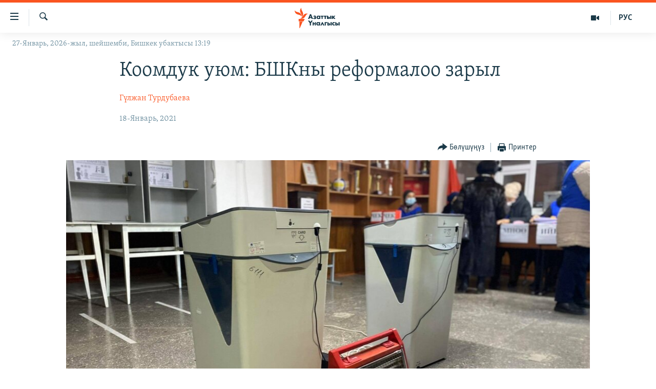

--- FILE ---
content_type: text/html; charset=utf-8
request_url: https://www.azattyk.org/a/kyrgyzstan-bshk-syn/31050839.html
body_size: 20173
content:

<!DOCTYPE html>
<html lang="ky" dir="ltr" class="no-js">
<head>
        <link rel="stylesheet" href="/Content/responsive/RFE/ky-KG/RFE-ky-KG.css?&amp;av=0.0.0.0&amp;cb=371">
<script src="https://tags.azattyk.org/rferl-pangea/prod/utag.sync.js"></script><script type='text/javascript' src='https://www.youtube.com/iframe_api' async></script>            <link rel="manifest" href="/manifest.json">
    <script type="text/javascript">
        //a general 'js' detection, must be on top level in <head>, due to CSS performance
        document.documentElement.className = "js";
        var cacheBuster = "371";
        var appBaseUrl = "/";
        var imgEnhancerBreakpoints = [0, 144, 256, 408, 650, 1023, 1597];
        var isLoggingEnabled = false;
        var isPreviewPage = false;
        var isLivePreviewPage = false;

        if (!isPreviewPage) {
            window.RFE = window.RFE || {};
            window.RFE.cacheEnabledByParam = window.location.href.indexOf('nocache=1') === -1;

            const url = new URL(window.location.href);
            const params = new URLSearchParams(url.search);

            // Remove the 'nocache' parameter
            params.delete('nocache');

            // Update the URL without the 'nocache' parameter
            url.search = params.toString();
            window.history.replaceState(null, '', url.toString());
        } else {
            window.addEventListener('load', function() {
                const links = window.document.links;
                for (let i = 0; i < links.length; i++) {
                    links[i].href = '#';
                    links[i].target = '_self';
                }
             })
        }

        // Iframe & Embed detection
        var embedProperties = {};

        try {
            // Reliable way to check if we are in an iframe.
            var isIframe = window.self !== window.top;
            embedProperties.is_iframe = isIframe;

            if (!isIframe) {
                embedProperties.embed_context = "main";
            } else {
                // We are in an iframe. Let's try to access the parent.
                // This access will only fail with strict cross-origin (without document.domain).
                var parentLocation = window.top.location;

                // The access succeeded. Now we explicitly compare the hostname.
                if (window.location.hostname === parentLocation.hostname) {
                    embedProperties.embed_context = "embed_self";
                } else {
                    // Hostname is different (e.g. different subdomain with document.domain)
                    embedProperties.embed_context = "embed_cross";
                }

                // Since the access works, we can safely get the details.
                embedProperties.url_parent = parentLocation.href;
                embedProperties.title_parent = window.top.document.title;
            }
        } catch (err) {
            // We are in an iframe, and an error occurred, probably due to cross-origin restrictions.
            embedProperties.is_iframe = true;
            embedProperties.embed_context = "embed_cross";

            // We cannot access the properties of window.top.
            // `document.referrer` can sometimes provide the URL of the parent page.
            // It is not 100% reliable, but it is the best we can do in this situation.
            embedProperties.url_parent = document.referrer || null;
            embedProperties.title_parent = null; // We can't get to the title in a cross-origin scenario.
        }

var pwaEnabled = false;        var swCacheDisabled;
    </script>
    <meta charset="utf-8" />

            <title>&#x41A;&#x43E;&#x43E;&#x43C;&#x434;&#x443;&#x43A; &#x443;&#x44E;&#x43C;: &#x411;&#x428;&#x41A;&#x43D;&#x44B; &#x440;&#x435;&#x444;&#x43E;&#x440;&#x43C;&#x430;&#x43B;&#x43E;&#x43E; &#x437;&#x430;&#x440;&#x44B;&#x43B;</title>
            <meta name="description" content="&#x41A;&#x44B;&#x440;&#x433;&#x44B;&#x437;&#x441;&#x442;&#x430;&#x43D;&#x434;&#x430; &#x43A;&#x430;&#x43D;&#x434;&#x430;&#x439; &#x433;&#x430;&#x43D;&#x430; &#x448;&#x430;&#x439;&#x43B;&#x43E;&#x43E; &#x431;&#x43E;&#x43B;&#x431;&#x43E;&#x441;&#x443;&#x43D; &#x430;&#x43D;&#x44B;&#x43D; &#x436;&#x4AF;&#x440;&#x4AF;&#x448;&#x4AF;&#x43D;&#x434;&#x4E9;, &#x443;&#x44E;&#x448;&#x442;&#x443;&#x440;&#x443;&#x443; &#x438;&#x448;&#x442;&#x435;&#x440;&#x438;&#x43D;&#x434;&#x435; &#x436;&#x430;&#x43D;&#x430; &#x448;&#x430;&#x439;&#x43B;&#x43E;&#x43E; &#x436;&#x44B;&#x439;&#x44B;&#x43D;&#x442;&#x44B;&#x433;&#x44B;&#x43D;&#x434;&#x430; &#x44D;&#x4A3; &#x43A;&#x4E9;&#x43F; &#x441;&#x44B;&#x43D; &#x411;&#x43E;&#x440;&#x431;&#x43E;&#x440;&#x434;&#x443;&#x43A; &#x448;&#x430;&#x439;&#x43B;&#x43E;&#x43E; &#x43A;&#x43E;&#x43C;&#x438;&#x441;&#x441;&#x438;&#x44F;&#x441;&#x44B;&#x43D;&#x430; (&#x411;&#x428;&#x41A;) &#x430;&#x439;&#x442;&#x44B;&#x43B;&#x430;&#x442;. &#x411;&#x443;&#x43B; &#x438;&#x440;&#x435;&#x442; 10-&#x44F;&#x43D;&#x432;&#x430;&#x440;&#x434;&#x430;&#x433;&#x44B; &#x43A;&#x435;&#x437;&#x435;&#x43A;&#x441;&#x438;&#x437; &#x43F;&#x440;&#x435;&#x437;&#x438;&#x434;&#x435;&#x43D;&#x442;&#x442;&#x438;&#x43A; &#x448;&#x430;&#x439;&#x43B;&#x43E;&#x43E; &#x43C;&#x435;&#x43D;&#x435;&#x43D; &#x43C;&#x430;&#x43C;&#x43B;&#x435;&#x43A;&#x435;&#x442;&#x442;&#x438;&#x43A; &#x431;&#x430;&#x448;&#x43A;&#x430;&#x440;&#x443;&#x443; &#x444;&#x43E;&#x440;&#x43C;&#x430;&#x441;&#x44B;&#x43D; &#x442;&#x430;&#x43D;&#x434;&#x430;&#x433;&#x430;&#x43D; &#x440;&#x435;&#x444;&#x435;&#x440;&#x435;&#x43D;&#x434;&#x443;&#x43C;&#x434;&#x430;&#x43D; &#x43A;&#x438;&#x439;&#x438;&#x43D; &#xAB;&#x411;&#x438;&#x440; &#x434;&#x4AF;&#x439;&#x43D;&#x4E9; -..." />
                <meta name="keywords" content="Кыргызстан, Саясат, Макалалар архиви, шайлоо, бшк, сын" />
    <meta name="viewport" content="width=device-width, initial-scale=1.0" />


    <meta http-equiv="X-UA-Compatible" content="IE=edge" />

<meta name="robots" content="max-image-preview:large"><meta property="fb:pages" content="132515023525838" /> <meta name="yandex-verification" content="9f3418917dcb252c" />

        <link href="https://www.azattyk.org/a/kyrgyzstan-bshk-syn/31050839.html" rel="canonical" />

        <meta name="apple-mobile-web-app-title" content="&#x410;&#x437;&#x430;&#x442;&#x442;&#x44B;&#x43A;" />
        <meta name="apple-mobile-web-app-status-bar-style" content="black" />
            <meta name="apple-itunes-app" content="app-id=1521472502, app-argument=//31050839.ltr" />
            <meta property="fb:admins" content="&#x424;&#x435;&#x439;&#x441;&#x431;&#x443;&#x43A;&#x442;&#x430;&#x433;&#x44B; &#x441;&#x430;&#x43D;&#x430;&#x440;&#x438;&#x43F;&#x442;&#x438;&#x43A; &#x43A;&#x4E9;&#x440;&#x441;&#x4E9;&#x442;&#x43A;&#x4AF;&#x447;:" />
<meta content="&#x41A;&#x43E;&#x43E;&#x43C;&#x434;&#x443;&#x43A; &#x443;&#x44E;&#x43C;: &#x411;&#x428;&#x41A;&#x43D;&#x44B; &#x440;&#x435;&#x444;&#x43E;&#x440;&#x43C;&#x430;&#x43B;&#x43E;&#x43E; &#x437;&#x430;&#x440;&#x44B;&#x43B;" property="og:title"></meta>
<meta content="&#x41A;&#x44B;&#x440;&#x433;&#x44B;&#x437;&#x441;&#x442;&#x430;&#x43D;&#x434;&#x430; &#x43A;&#x430;&#x43D;&#x434;&#x430;&#x439; &#x433;&#x430;&#x43D;&#x430; &#x448;&#x430;&#x439;&#x43B;&#x43E;&#x43E; &#x431;&#x43E;&#x43B;&#x431;&#x43E;&#x441;&#x443;&#x43D; &#x430;&#x43D;&#x44B;&#x43D; &#x436;&#x4AF;&#x440;&#x4AF;&#x448;&#x4AF;&#x43D;&#x434;&#x4E9;, &#x443;&#x44E;&#x448;&#x442;&#x443;&#x440;&#x443;&#x443; &#x438;&#x448;&#x442;&#x435;&#x440;&#x438;&#x43D;&#x434;&#x435; &#x436;&#x430;&#x43D;&#x430; &#x448;&#x430;&#x439;&#x43B;&#x43E;&#x43E; &#x436;&#x44B;&#x439;&#x44B;&#x43D;&#x442;&#x44B;&#x433;&#x44B;&#x43D;&#x434;&#x430; &#x44D;&#x4A3; &#x43A;&#x4E9;&#x43F; &#x441;&#x44B;&#x43D; &#x411;&#x43E;&#x440;&#x431;&#x43E;&#x440;&#x434;&#x443;&#x43A; &#x448;&#x430;&#x439;&#x43B;&#x43E;&#x43E; &#x43A;&#x43E;&#x43C;&#x438;&#x441;&#x441;&#x438;&#x44F;&#x441;&#x44B;&#x43D;&#x430; (&#x411;&#x428;&#x41A;) &#x430;&#x439;&#x442;&#x44B;&#x43B;&#x430;&#x442;. &#x411;&#x443;&#x43B; &#x438;&#x440;&#x435;&#x442; 10-&#x44F;&#x43D;&#x432;&#x430;&#x440;&#x434;&#x430;&#x433;&#x44B; &#x43A;&#x435;&#x437;&#x435;&#x43A;&#x441;&#x438;&#x437; &#x43F;&#x440;&#x435;&#x437;&#x438;&#x434;&#x435;&#x43D;&#x442;&#x442;&#x438;&#x43A; &#x448;&#x430;&#x439;&#x43B;&#x43E;&#x43E; &#x43C;&#x435;&#x43D;&#x435;&#x43D; &#x43C;&#x430;&#x43C;&#x43B;&#x435;&#x43A;&#x435;&#x442;&#x442;&#x438;&#x43A; &#x431;&#x430;&#x448;&#x43A;&#x430;&#x440;&#x443;&#x443; &#x444;&#x43E;&#x440;&#x43C;&#x430;&#x441;&#x44B;&#x43D; &#x442;&#x430;&#x43D;&#x434;&#x430;&#x433;&#x430;&#x43D; &#x440;&#x435;&#x444;&#x435;&#x440;&#x435;&#x43D;&#x434;&#x443;&#x43C;&#x434;&#x430;&#x43D; &#x43A;&#x438;&#x439;&#x438;&#x43D; &#xAB;&#x411;&#x438;&#x440; &#x434;&#x4AF;&#x439;&#x43D;&#x4E9; -..." property="og:description"></meta>
<meta content="article" property="og:type"></meta>
<meta content="https://www.azattyk.org/a/kyrgyzstan-bshk-syn/31050839.html" property="og:url"></meta>
<meta content="&#x410;&#x437;&#x430;&#x442;&#x442;&#x44B;&#x43A; &#x3A5;&#x43D;&#x430;&#x43B;&#x433;&#x44B;&#x441;&#x44B;" property="og:site_name"></meta>
<meta content="https://www.facebook.com/Azattyk.unalgysy" property="article:publisher"></meta>
<meta content="https://gdb.rferl.org/d9170684-91b5-4998-af70-91d7f3ee6fae_cx0_cy11_cw0_w1200_h630.jpg" property="og:image"></meta>
<meta content="1200" property="og:image:width"></meta>
<meta content="630" property="og:image:height"></meta>
<meta content="460215691922613" property="fb:app_id"></meta>
<meta content="&#x413;&#x4AF;&#x43B;&#x436;&#x430;&#x43D; &#x422;&#x443;&#x440;&#x434;&#x443;&#x431;&#x430;&#x435;&#x432;&#x430;" name="Author"></meta>
<meta content="summary_large_image" name="twitter:card"></meta>
<meta content="@Azattyk_Radiosu" name="twitter:site"></meta>
<meta content="https://gdb.rferl.org/d9170684-91b5-4998-af70-91d7f3ee6fae_cx0_cy11_cw0_w1200_h630.jpg" name="twitter:image"></meta>
<meta content="&#x41A;&#x43E;&#x43E;&#x43C;&#x434;&#x443;&#x43A; &#x443;&#x44E;&#x43C;: &#x411;&#x428;&#x41A;&#x43D;&#x44B; &#x440;&#x435;&#x444;&#x43E;&#x440;&#x43C;&#x430;&#x43B;&#x43E;&#x43E; &#x437;&#x430;&#x440;&#x44B;&#x43B;" name="twitter:title"></meta>
<meta content="&#x41A;&#x44B;&#x440;&#x433;&#x44B;&#x437;&#x441;&#x442;&#x430;&#x43D;&#x434;&#x430; &#x43A;&#x430;&#x43D;&#x434;&#x430;&#x439; &#x433;&#x430;&#x43D;&#x430; &#x448;&#x430;&#x439;&#x43B;&#x43E;&#x43E; &#x431;&#x43E;&#x43B;&#x431;&#x43E;&#x441;&#x443;&#x43D; &#x430;&#x43D;&#x44B;&#x43D; &#x436;&#x4AF;&#x440;&#x4AF;&#x448;&#x4AF;&#x43D;&#x434;&#x4E9;, &#x443;&#x44E;&#x448;&#x442;&#x443;&#x440;&#x443;&#x443; &#x438;&#x448;&#x442;&#x435;&#x440;&#x438;&#x43D;&#x434;&#x435; &#x436;&#x430;&#x43D;&#x430; &#x448;&#x430;&#x439;&#x43B;&#x43E;&#x43E; &#x436;&#x44B;&#x439;&#x44B;&#x43D;&#x442;&#x44B;&#x433;&#x44B;&#x43D;&#x434;&#x430; &#x44D;&#x4A3; &#x43A;&#x4E9;&#x43F; &#x441;&#x44B;&#x43D; &#x411;&#x43E;&#x440;&#x431;&#x43E;&#x440;&#x434;&#x443;&#x43A; &#x448;&#x430;&#x439;&#x43B;&#x43E;&#x43E; &#x43A;&#x43E;&#x43C;&#x438;&#x441;&#x441;&#x438;&#x44F;&#x441;&#x44B;&#x43D;&#x430; (&#x411;&#x428;&#x41A;) &#x430;&#x439;&#x442;&#x44B;&#x43B;&#x430;&#x442;. &#x411;&#x443;&#x43B; &#x438;&#x440;&#x435;&#x442; 10-&#x44F;&#x43D;&#x432;&#x430;&#x440;&#x434;&#x430;&#x433;&#x44B; &#x43A;&#x435;&#x437;&#x435;&#x43A;&#x441;&#x438;&#x437; &#x43F;&#x440;&#x435;&#x437;&#x438;&#x434;&#x435;&#x43D;&#x442;&#x442;&#x438;&#x43A; &#x448;&#x430;&#x439;&#x43B;&#x43E;&#x43E; &#x43C;&#x435;&#x43D;&#x435;&#x43D; &#x43C;&#x430;&#x43C;&#x43B;&#x435;&#x43A;&#x435;&#x442;&#x442;&#x438;&#x43A; &#x431;&#x430;&#x448;&#x43A;&#x430;&#x440;&#x443;&#x443; &#x444;&#x43E;&#x440;&#x43C;&#x430;&#x441;&#x44B;&#x43D; &#x442;&#x430;&#x43D;&#x434;&#x430;&#x433;&#x430;&#x43D; &#x440;&#x435;&#x444;&#x435;&#x440;&#x435;&#x43D;&#x434;&#x443;&#x43C;&#x434;&#x430;&#x43D; &#x43A;&#x438;&#x439;&#x438;&#x43D; &#xAB;&#x411;&#x438;&#x440; &#x434;&#x4AF;&#x439;&#x43D;&#x4E9; -..." name="twitter:description"></meta>
                    <link rel="amphtml" href="https://www.azattyk.org/amp/kyrgyzstan-bshk-syn/31050839.html" />
<script type="application/ld+json">{"articleSection":"","isAccessibleForFree":true,"headline":"Коомдук уюм: БШКны реформалоо зарыл","inLanguage":"ky-KG","keywords":"Кыргызстан, Саясат, Макалалар архиви, шайлоо, бшк, сын","author":{"@type":"Person","url":"https://www.azattyk.org/author/гүлжан-турдубаева/ogotqq","description":"“Азаттыктын” Бишкектеги фотокабарчысы жана спорт журналисти. Жусуп Баласагын атындагы Кыргыз улуттук университетинин журналистика факультетин аяктаган.","image":{"@type":"ImageObject","url":"https://gdb.rferl.org/0d4f92d1-976b-4285-b495-1d09eea48ec5.jpg"},"name":"Гүлжан Турдубаева"},"datePublished":"2021-01-18 14:01:50Z","dateModified":"2021-01-18 16:33:44Z","publisher":{"logo":{"width":512,"height":220,"@type":"ImageObject","url":"https://www.azattyk.org/Content/responsive/RFE/ky-KG/img/logo.png"},"@type":"NewsMediaOrganization","url":"https://www.azattyk.org","sameAs":["https://www.facebook.com/azattyk.org","https://twitter.com/Azattyk_Radiosu","https://www.youtube.com/user/AzattykUnalgysy","https://telegram.me/Azattyk_radiosu","https://soundcloud.com/azattyk-audio","https://www.instagram.com/azattyk.kg/","https://www.whatsapp.com/channel/0029VaEfXksHbFV2MNnL1I3E","https://www.whatsapp.com/channel/0029VaEfXksHbFV2MNnL1I3E"],"name":"Азаттык Үналгысы | Кыргызстан: видео, фото, кабарлар","alternateName":""},"@context":"https://schema.org","@type":"NewsArticle","mainEntityOfPage":"https://www.azattyk.org/a/kyrgyzstan-bshk-syn/31050839.html","url":"https://www.azattyk.org/a/kyrgyzstan-bshk-syn/31050839.html","description":"Кыргызстанда кандай гана шайлоо болбосун анын жүрүшүндө, уюштуруу иштеринде жана шайлоо жыйынтыгында эң көп сын Борбордук шайлоо комиссиясына (БШК) айтылат. Бул ирет 10-январдагы кезексиз президенттик шайлоо менен мамлекеттик башкаруу формасын тандаган референдумдан кийин «Бир дүйнө -...","image":{"width":1080,"height":608,"@type":"ImageObject","url":"https://gdb.rferl.org/d9170684-91b5-4998-af70-91d7f3ee6fae_cx0_cy11_cw0_w1080_h608.jpg"},"name":"Коомдук уюм: БШКны реформалоо зарыл"}</script>
    <script src="/Scripts/responsive/infographics.bundle.min.js?&amp;av=0.0.0.0&amp;cb=371"></script>
        <script src="/Scripts/responsive/dollardom.min.js?&amp;av=0.0.0.0&amp;cb=371"></script>
        <script src="/Scripts/responsive/modules/commons.js?&amp;av=0.0.0.0&amp;cb=371"></script>
        <script src="/Scripts/responsive/modules/app_code.js?&amp;av=0.0.0.0&amp;cb=371"></script>

        <link rel="icon" type="image/svg+xml" href="/Content/responsive/RFE/img/webApp/favicon.svg" />
        <link rel="alternate icon" href="/Content/responsive/RFE/img/webApp/favicon.ico" />
            <link rel="mask-icon" color="#ea6903" href="/Content/responsive/RFE/img/webApp/favicon_safari.svg" />
        <link rel="apple-touch-icon" sizes="152x152" href="/Content/responsive/RFE/img/webApp/ico-152x152.png" />
        <link rel="apple-touch-icon" sizes="144x144" href="/Content/responsive/RFE/img/webApp/ico-144x144.png" />
        <link rel="apple-touch-icon" sizes="114x114" href="/Content/responsive/RFE/img/webApp/ico-114x114.png" />
        <link rel="apple-touch-icon" sizes="72x72" href="/Content/responsive/RFE/img/webApp/ico-72x72.png" />
        <link rel="apple-touch-icon-precomposed" href="/Content/responsive/RFE/img/webApp/ico-57x57.png" />
        <link rel="icon" sizes="192x192" href="/Content/responsive/RFE/img/webApp/ico-192x192.png" />
        <link rel="icon" sizes="128x128" href="/Content/responsive/RFE/img/webApp/ico-128x128.png" />
        <meta name="msapplication-TileColor" content="#ffffff" />
        <meta name="msapplication-TileImage" content="/Content/responsive/RFE/img/webApp/ico-144x144.png" />
                <link rel="preload" href="/Content/responsive/fonts/Skolar-Lt_Cyrl_v2.4.woff" type="font/woff" as="font" crossorigin="anonymous" />
    <link rel="alternate" type="application/rss+xml" title="RFE/RL - Top Stories [RSS]" href="/api/" />
    <link rel="sitemap" type="application/rss+xml" href="/sitemap.xml" />
    
    



        <script type="text/javascript" >
            var analyticsData = Object.assign(embedProperties, {url:"https://www.azattyk.org/a/kyrgyzstan-bshk-syn/31050839.html",property_id:"419",article_uid:"31050839",page_title:"Коомдук уюм: БШКны реформалоо зарыл",page_type:"article",content_type:"article",subcontent_type:"article",last_modified:"2021-01-18 16:33:44Z",pub_datetime:"2021-01-18 14:01:50Z",section:"article",english_section:"ky-kyrgyzstan",byline:"Гүлжан Турдубаева",categories:"ky-kyrgyzstan,ky-politics,articles-archieve",tags:"шайлоо;бшк;сын",domain:"www.azattyk.org",language:"Kyrgyz",language_service:"RFERL Kyrgyz",platform:"web",copied:"no",copied_article:"",copied_title:"",runs_js:"Yes",cms_release:"8.45.0.0.371",enviro_type:"prod",slug:"kyrgyzstan-bshk-syn",entity:"RFE",short_language_service:"KYR",platform_short:"W",page_name:"Коомдук уюм: БШКны реформалоо зарыл"});
            // Push Analytics data as GTM message (without "event" attribute and before GTM initialization)
            window.dataLayer = window.dataLayer || [];
            window.dataLayer.push(analyticsData);
        </script>
        <script type="text/javascript" data-cookiecategory="analytics">
            var gtmEventObject = {event: 'page_meta_ready'};window.dataLayer = window.dataLayer || [];window.dataLayer.push(gtmEventObject);
            var renderGtm = "true";
            if (renderGtm === "true") {
                (function(w,d,s,l,i){w[l]=w[l]||[];w[l].push({'gtm.start':new Date().getTime(),event:'gtm.js'});var f=d.getElementsByTagName(s)[0],j=d.createElement(s),dl=l!='dataLayer'?'&l='+l:'';j.async=true;j.src='//www.googletagmanager.com/gtm.js?id='+i+dl;f.parentNode.insertBefore(j,f);})(window,document,'script','dataLayer','GTM-WXZBPZ');
            }
        </script>
</head>
<body class=" nav-no-loaded cc_theme pg-article pg-article--single-column print-lay-article nojs-images date-time-enabled">
<noscript><iframe src="https://www.googletagmanager.com/ns.html?id=GTM-WXZBPZ" height="0" width="0" style="display:none;visibility:hidden"></iframe></noscript>        <!--Analytics tag js version start-->
            <script type="text/javascript" data-cookiecategory="analytics">
                var utag_data = Object.assign({}, analyticsData, {pub_year:"2021",pub_month:"01",pub_day:"18",pub_hour:"14",pub_weekday:"Monday"});
if(typeof(TealiumTagFrom)==='function' && typeof(TealiumTagSearchKeyword)==='function') {
var utag_from=TealiumTagFrom();var utag_searchKeyword=TealiumTagSearchKeyword();
if(utag_searchKeyword!=null && utag_searchKeyword!=='' && utag_data["search_keyword"]==null) utag_data["search_keyword"]=utag_searchKeyword;if(utag_from!=null && utag_from!=='') utag_data["from"]=TealiumTagFrom();}
                if(window.top!== window.self&&utag_data.page_type==="snippet"){utag_data.page_type = 'iframe';}
                try{if(window.top!==window.self&&window.self.location.hostname===window.top.location.hostname){utag_data.platform = 'self-embed';utag_data.platform_short = 'se';}}catch(e){if(window.top!==window.self&&window.self.location.search.includes("platformType=self-embed")){utag_data.platform = 'cross-promo';utag_data.platform_short = 'cp';}}
                (function(a,b,c,d){    a="https://tags.azattyk.org/rferl-pangea/prod/utag.js";    b=document;c="script";d=b.createElement(c);d.src=a;d.type="text/java"+c;d.async=true;    a=b.getElementsByTagName(c)[0];a.parentNode.insertBefore(d,a);    })();
            </script>
        <!--Analytics tag js version end-->
<!-- Analytics tag management NoScript -->
<noscript>
<img style="position: absolute; border: none;" src="https://ssc.azattyk.org/b/ss/bbgprod,bbgentityrferl/1/G.4--NS/1365307728?pageName=rfe%3akyr%3aw%3aarticle%3a%d0%9a%d0%be%d0%be%d0%bc%d0%b4%d1%83%d0%ba%20%d1%83%d1%8e%d0%bc%3a%20%d0%91%d0%a8%d0%9a%d0%bd%d1%8b%20%d1%80%d0%b5%d1%84%d0%be%d1%80%d0%bc%d0%b0%d0%bb%d0%be%d0%be%20%d0%b7%d0%b0%d1%80%d1%8b%d0%bb&amp;c6=%d0%9a%d0%be%d0%be%d0%bc%d0%b4%d1%83%d0%ba%20%d1%83%d1%8e%d0%bc%3a%20%d0%91%d0%a8%d0%9a%d0%bd%d1%8b%20%d1%80%d0%b5%d1%84%d0%be%d1%80%d0%bc%d0%b0%d0%bb%d0%be%d0%be%20%d0%b7%d0%b0%d1%80%d1%8b%d0%bb&amp;v36=8.45.0.0.371&amp;v6=D=c6&amp;g=https%3a%2f%2fwww.azattyk.org%2fa%2fkyrgyzstan-bshk-syn%2f31050839.html&amp;c1=D=g&amp;v1=D=g&amp;events=event1,event52&amp;c16=rferl%20kyrgyz&amp;v16=D=c16&amp;c5=ky-kyrgyzstan&amp;v5=D=c5&amp;ch=article&amp;c15=kyrgyz&amp;v15=D=c15&amp;c4=article&amp;v4=D=c4&amp;c14=31050839&amp;v14=D=c14&amp;v20=no&amp;c17=web&amp;v17=D=c17&amp;mcorgid=518abc7455e462b97f000101%40adobeorg&amp;server=www.azattyk.org&amp;pageType=D=c4&amp;ns=bbg&amp;v29=D=server&amp;v25=rfe&amp;v30=419&amp;v105=D=User-Agent " alt="analytics" width="1" height="1" /></noscript>
<!-- End of Analytics tag management NoScript -->


        <!--*** Accessibility links - For ScreenReaders only ***-->
        <section>
            <div class="sr-only">
                <h2>&#x41B;&#x438;&#x43D;&#x43A;&#x442;&#x435;&#x440; </h2>
                <ul>
                    <li><a href="#content" data-disable-smooth-scroll="1">&#x41C;&#x430;&#x437;&#x43C;&#x443;&#x43D;&#x433;&#x430; &#x4E9;&#x442;&#x4AF;&#x4A3;&#x4AF;&#x437;</a></li>
                    <li><a href="#navigation" data-disable-smooth-scroll="1">&#x41D;&#x430;&#x432;&#x438;&#x433;&#x430;&#x446;&#x438;&#x44F;&#x433;&#x430; &#x4E9;&#x442;&#x4AF;&#x4A3;&#x4AF;&#x437;</a></li>
                    <li><a href="#txtHeaderSearch" data-disable-smooth-scroll="1">&#x418;&#x437;&#x434;&#x4E9;&#x4E9;&#x433;&#x4E9; &#x441;&#x430;&#x43B;&#x44B;&#x4A3;&#x44B;&#x437;</a></li>
                </ul>
            </div>
        </section>
    




<div dir="ltr">
    <div id="page">
            <aside>

<div class="c-lightbox overlay-modal">
    <div class="c-lightbox__intro">
        <h2 class="c-lightbox__intro-title"></h2>
        <button class="btn btn--rounded c-lightbox__btn c-lightbox__intro-next" title="&#x410;&#x43B;&#x434;&#x44B;&#x433;&#x430;">
            <span class="ico ico--rounded ico-chevron-forward"></span>
            <span class="sr-only">&#x410;&#x43B;&#x434;&#x44B;&#x433;&#x430;</span>
        </button>
    </div>
    <div class="c-lightbox__nav">
        <button class="btn btn--rounded c-lightbox__btn c-lightbox__btn--close" title="&#x416;&#x430;&#x431;&#x443;&#x443;">
            <span class="ico ico--rounded ico-close"></span>
            <span class="sr-only">&#x416;&#x430;&#x431;&#x443;&#x443;</span>
        </button>
        <button class="btn btn--rounded c-lightbox__btn c-lightbox__btn--prev" title="&#x410;&#x440;&#x442;&#x43A;&#x430;">
            <span class="ico ico--rounded ico-chevron-backward"></span>
            <span class="sr-only">&#x410;&#x440;&#x442;&#x43A;&#x430;</span>
        </button>
        <button class="btn btn--rounded c-lightbox__btn c-lightbox__btn--next" title="&#x410;&#x43B;&#x434;&#x44B;&#x433;&#x430;">
            <span class="ico ico--rounded ico-chevron-forward"></span>
            <span class="sr-only">&#x410;&#x43B;&#x434;&#x44B;&#x433;&#x430;</span>
        </button>
    </div>
    <div class="c-lightbox__content-wrap">
        <figure class="c-lightbox__content">
            <span class="c-spinner c-spinner--lightbox">
                <img src="/Content/responsive/img/player-spinner.png"
                     alt="please wait"
                     title="please wait" />
            </span>
            <div class="c-lightbox__img">
                <div class="thumb">
                    <img src="" alt="" />
                </div>
            </div>
            <figcaption>
                <div class="c-lightbox__info c-lightbox__info--foot">
                    <span class="c-lightbox__counter"></span>
                    <span class="caption c-lightbox__caption"></span>
                </div>
            </figcaption>
        </figure>
    </div>
    <div class="hidden">
        <div class="content-advisory__box content-advisory__box--lightbox">
            <span class="content-advisory__box-text">&#x421;&#x4AF;&#x440;&#x4E9;&#x442; &#x430;&#x439;&#x440;&#x44B;&#x43C; &#x43E;&#x43A;&#x443;&#x440;&#x43C;&#x430;&#x43D;&#x434;&#x430;&#x440; &#x4AF;&#x447;&#x4AF;&#x43D; &#x4AF;&#x440;&#x4E9;&#x439; &#x443;&#x447;&#x443;&#x440;&#x433;&#x430;&#x43D; &#x43C;&#x430;&#x430;&#x43D;&#x430;&#x439; &#x436;&#x430;&#x440;&#x430;&#x442;&#x44B;&#x448;&#x44B; &#x43C;&#x4AF;&#x43C;&#x43A;&#x4AF;&#x43D;</span>
            <button class="btn btn--transparent content-advisory__box-btn m-t-md" value="text" type="button">
                <span class="btn__text">
                    &#x431;&#x430;&#x441;&#x44B;&#x43F; &#x43A;&#x4E9;&#x440;&#x4AF;&#x4A3;&#x4AF;&#x437;
                </span>
            </button>
        </div>
    </div>
</div>

<div class="print-dialogue">
    <div class="container">
        <h3 class="print-dialogue__title section-head">&#x41F;&#x440;&#x438;&#x43D;&#x442;&#x435;&#x440;&#x434;&#x435;&#x43D; &#x447;&#x44B;&#x433;&#x430;&#x440;&#x443;&#x443;:</h3>
        <div class="print-dialogue__opts">
            <ul class="print-dialogue__opt-group">
                <li class="form__group form__group--checkbox">
                    <input class="form__check " id="checkboxImages" name="checkboxImages" type="checkbox" checked="checked" />
                    <label for="checkboxImages" class="form__label m-t-md">&#x421;&#x4AF;&#x440;&#x4E9;&#x442;&#x442;&#x4E9;&#x440;</label>
                </li>
                <li class="form__group form__group--checkbox">
                    <input class="form__check " id="checkboxMultimedia" name="checkboxMultimedia" type="checkbox" checked="checked" />
                    <label for="checkboxMultimedia" class="form__label m-t-md">Multimedia</label>
                </li>
            </ul>
            <ul class="print-dialogue__opt-group">
                <li class="form__group form__group--checkbox">
                    <input class="form__check " id="checkboxEmbedded" name="checkboxEmbedded" type="checkbox" checked="checked" />
                    <label for="checkboxEmbedded" class="form__label m-t-md">&#x422;&#x438;&#x440;&#x43A;&#x435;&#x43B;&#x433;&#x435;&#x43D; &#x43C;&#x430;&#x437;&#x43C;&#x443;&#x43D;</label>
                </li>
                <li class="hidden">
                    <input class="form__check " id="checkboxComments" name="checkboxComments" type="checkbox" />
                    <label for="checkboxComments" class="form__label m-t-md">&#x41A;&#x43E;&#x43C;&#x43C;&#x435;&#x43D;&#x442;&#x430;&#x440;&#x438;&#x439;&#x43B;&#x435;&#x440;</label>
                </li>
            </ul>
        </div>
        <div class="print-dialogue__buttons">
            <button class="btn  btn--secondary close-button" type="button" title="&#x411;&#x430;&#x448; &#x442;&#x430;&#x440;&#x442;&#x443;&#x443;">
                <span class="btn__text ">&#x411;&#x430;&#x448; &#x442;&#x430;&#x440;&#x442;&#x443;&#x443;</span>
            </button>
            <button class="btn  btn-cust-print m-l-sm" type="button" title="&#x41F;&#x440;&#x438;&#x43D;&#x442;&#x435;&#x440;">
                <span class="btn__text ">&#x41F;&#x440;&#x438;&#x43D;&#x442;&#x435;&#x440;</span>
            </button>
        </div>
    </div>
</div>                
<div class="ctc-message pos-fix">
    <div class="ctc-message__inner">&#x428;&#x438;&#x43B;&#x442;&#x435;&#x43C;&#x435; &#x43A;&#x4E9;&#x447;&#x4AF;&#x440;&#x4AF;&#x43B;&#x434;&#x4AF;</div>
</div>
            </aside>

<div class="hdr-20 hdr-20--big">
    <div class="hdr-20__inner">
        <div class="hdr-20__max pos-rel">
            <div class="hdr-20__side hdr-20__side--primary d-flex">
                <label data-for="main-menu-ctrl" data-switcher-trigger="true" data-switch-target="main-menu-ctrl" class="burger hdr-trigger pos-rel trans-trigger" data-trans-evt="click" data-trans-id="menu">
                    <span class="ico ico-close hdr-trigger__ico hdr-trigger__ico--close burger__ico burger__ico--close"></span>
                    <span class="ico ico-menu hdr-trigger__ico hdr-trigger__ico--open burger__ico burger__ico--open"></span>
                </label>
                <div class="menu-pnl pos-fix trans-target" data-switch-target="main-menu-ctrl" data-trans-id="menu">
                    <div class="menu-pnl__inner">
                        <nav class="main-nav menu-pnl__item menu-pnl__item--first">
                            <ul class="main-nav__list accordeon" data-analytics-tales="false" data-promo-name="link" data-location-name="nav,secnav">
                                

        <li class="main-nav__item">
            <a class="main-nav__item-name main-nav__item-name--link" href="/news" title="&#x416;&#x430;&#x4A3;&#x44B;&#x43B;&#x44B;&#x43A;&#x442;&#x430;&#x440;" data-item-name="ky-news" >&#x416;&#x430;&#x4A3;&#x44B;&#x43B;&#x44B;&#x43A;&#x442;&#x430;&#x440;</a>
        </li>

        <li class="main-nav__item accordeon__item" data-switch-target="menu-item-960">
            <label class="main-nav__item-name main-nav__item-name--label accordeon__control-label" data-switcher-trigger="true" data-for="menu-item-960">
                &#x41A;&#x44B;&#x440;&#x433;&#x44B;&#x437;&#x441;&#x442;&#x430;&#x43D;
                <span class="ico ico-chevron-down main-nav__chev"></span>
            </label>
            <div class="main-nav__sub-list">
                
    <a class="main-nav__item-name main-nav__item-name--link main-nav__item-name--sub" href="/Kyrgyzstan" title="&#x41A;&#x44B;&#x440;&#x433;&#x44B;&#x437;&#x441;&#x442;&#x430;&#x43D;" data-item-name="kyrgyzstan" >&#x41A;&#x44B;&#x440;&#x433;&#x44B;&#x437;&#x441;&#x442;&#x430;&#x43D;</a>

    <a class="main-nav__item-name main-nav__item-name--link main-nav__item-name--sub" href="/politics" title="&#x421;&#x430;&#x44F;&#x441;&#x430;&#x442;" data-item-name="saiasat" >&#x421;&#x430;&#x44F;&#x441;&#x430;&#x442;</a>

    <a class="main-nav__item-name main-nav__item-name--link main-nav__item-name--sub" href="/economics" title="&#x42D;&#x43A;&#x43E;&#x43D;&#x43E;&#x43C;&#x438;&#x43A;&#x430;" data-item-name="ky-economy" >&#x42D;&#x43A;&#x43E;&#x43D;&#x43E;&#x43C;&#x438;&#x43A;&#x430;</a>

    <a class="main-nav__item-name main-nav__item-name--link main-nav__item-name--sub" href="/culture" title="&#x43C;&#x430;&#x434;&#x430;&#x43D;&#x438;&#x44F;&#x442;" data-item-name="ky-culture" >&#x43C;&#x430;&#x434;&#x430;&#x43D;&#x438;&#x44F;&#x442;</a>

            </div>
        </li>

        <li class="main-nav__item accordeon__item" data-switch-target="menu-item-1030">
            <label class="main-nav__item-name main-nav__item-name--label accordeon__control-label" data-switcher-trigger="true" data-for="menu-item-1030">
                &#x414;&#x4AF;&#x439;&#x43D;&#x4E9;
                <span class="ico ico-chevron-down main-nav__chev"></span>
            </label>
            <div class="main-nav__sub-list">
                
    <a class="main-nav__item-name main-nav__item-name--link main-nav__item-name--sub" href="/world" title="&#x414;&#x4AF;&#x439;&#x43D;&#x4E9;" data-item-name="ky-world" >&#x414;&#x4AF;&#x439;&#x43D;&#x4E9;</a>

    <a class="main-nav__item-name main-nav__item-name--link main-nav__item-name--sub" href="/central-asia" title="&#x411;&#x43E;&#x440;&#x431;&#x43E;&#x440; &#x410;&#x437;&#x438;&#x44F;" data-item-name="ky-central_asia" >&#x411;&#x43E;&#x440;&#x431;&#x43E;&#x440; &#x410;&#x437;&#x438;&#x44F;</a>

            </div>
        </li>

        <li class="main-nav__item">
            <a class="main-nav__item-name main-nav__item-name--link" href="/p/8776.html" title="&#x423;&#x43A;&#x440;&#x430;&#x438;&#x43D;&#x430;" data-item-name="war-in-ukraine" >&#x423;&#x43A;&#x440;&#x430;&#x438;&#x43D;&#x430;</a>
        </li>

        <li class="main-nav__item">
            <a class="main-nav__item-name main-nav__item-name--link" href="/investigation" title="&#x410;&#x442;&#x430;&#x439;&#x44B;&#x43D; &#x438;&#x43B;&#x438;&#x43A;&#x442;&#x4E9;&#x4E9;" data-item-name="ky-special-investiagiton" >&#x410;&#x442;&#x430;&#x439;&#x44B;&#x43D; &#x438;&#x43B;&#x438;&#x43A;&#x442;&#x4E9;&#x4E9;</a>
        </li>

        <li class="main-nav__item accordeon__item" data-switch-target="menu-item-2922">
            <label class="main-nav__item-name main-nav__item-name--label accordeon__control-label" data-switcher-trigger="true" data-for="menu-item-2922">
                &#x422;&#x412; &#x43F;&#x440;&#x43E;&#x433;&#x440;&#x430;&#x43C;&#x43C;&#x430;&#x43B;&#x430;&#x440;
                <span class="ico ico-chevron-down main-nav__chev"></span>
            </label>
            <div class="main-nav__sub-list">
                
    <a class="main-nav__item-name main-nav__item-name--link main-nav__item-name--sub" href="/z/17386" title="&#x411;&#x4AF;&#x433;&#x4AF;&#x43D; &#x410;&#x437;&#x430;&#x442;&#x442;&#x44B;&#x43A;&#x442;&#x430;" data-item-name="world-news" >&#x411;&#x4AF;&#x433;&#x4AF;&#x43D; &#x410;&#x437;&#x430;&#x442;&#x442;&#x44B;&#x43A;&#x442;&#x430;</a>

    <a class="main-nav__item-name main-nav__item-name--link main-nav__item-name--sub" href="/ExpertterTV" title="&#x42D;&#x43A;&#x441;&#x43F;&#x435;&#x440;&#x442;&#x442;&#x435;&#x440; &#x442;&#x430;&#x43B;&#x434;&#x430;&#x439;&#x442;" data-item-name="experts_analyze" >&#x42D;&#x43A;&#x441;&#x43F;&#x435;&#x440;&#x442;&#x442;&#x435;&#x440; &#x442;&#x430;&#x43B;&#x434;&#x430;&#x439;&#x442;</a>

    <a class="main-nav__item-name main-nav__item-name--link main-nav__item-name--sub" href="/DuinoTV" title="&#x411;&#x438;&#x437; &#x436;&#x430;&#x43D;&#x430; &#x434;&#x4AF;&#x439;&#x43D;&#x4E9;" data-item-name="world-and-us-tv" >&#x411;&#x438;&#x437; &#x436;&#x430;&#x43D;&#x430; &#x434;&#x4AF;&#x439;&#x43D;&#x4E9;</a>

    <a class="main-nav__item-name main-nav__item-name--link main-nav__item-name--sub" href="/DanisteTV" title="&#x414;&#x430;&#x43D;&#x438;&#x441;&#x442;&#x435;" data-item-name="daniste" >&#x414;&#x430;&#x43D;&#x438;&#x441;&#x442;&#x435;</a>

    <a class="main-nav__item-name main-nav__item-name--link main-nav__item-name--sub" href="/EjeSingdiTV" title="&#x42D;&#x436;&#x435;-&#x441;&#x438;&#x4A3;&#x434;&#x438;&#x43B;&#x435;&#x440;" data-item-name="sisterhood" >&#x42D;&#x436;&#x435;-&#x441;&#x438;&#x4A3;&#x434;&#x438;&#x43B;&#x435;&#x440;</a>

    <a class="main-nav__item-name main-nav__item-name--link main-nav__item-name--sub" href="/PlusTV" title="&#x410;&#x437;&#x430;&#x442;&#x442;&#x44B;&#x43A;&#x2B;" data-item-name="Azattyk_plus_TV" >&#x410;&#x437;&#x430;&#x442;&#x442;&#x44B;&#x43A;&#x2B;</a>

    <a class="main-nav__item-name main-nav__item-name--link main-nav__item-name--sub" href="/YngaisyzTV" title="&#x42B;&#x4A3;&#x433;&#x430;&#x439;&#x441;&#x44B;&#x437; &#x441;&#x443;&#x440;&#x43E;&#x43E;&#x43B;&#x43E;&#x440;" data-item-name="Inconvenient__Questions_tv" >&#x42B;&#x4A3;&#x433;&#x430;&#x439;&#x441;&#x44B;&#x437; &#x441;&#x443;&#x440;&#x43E;&#x43E;&#x43B;&#x43E;&#x440;</a>

            </div>
        </li>

        <li class="main-nav__item">
            <a class="main-nav__item-name main-nav__item-name--link" href="/p/7880.html" title="&#x41F;&#x43E;&#x434;&#x43A;&#x430;&#x441;&#x442;" data-item-name="azattyk-podcast" >&#x41F;&#x43E;&#x434;&#x43A;&#x430;&#x441;&#x442;</a>
        </li>

        <li class="main-nav__item">
            <a class="main-nav__item-name main-nav__item-name--link" href="/opinions" title="&#x4E8;&#x437;&#x433;&#x4E9;&#x447;&#x4E9; &#x43F;&#x438;&#x43A;&#x438;&#x440;" data-item-name="blog--minsanat" >&#x4E8;&#x437;&#x433;&#x4E9;&#x447;&#x4E9; &#x43F;&#x438;&#x43A;&#x438;&#x440;</a>
        </li>



                            </ul>
                        </nav>
                        

<div class="menu-pnl__item">
        <a href="https://rus.azattyk.org" class="menu-pnl__item-link" alt="&#x420;&#x443;&#x441;&#x441;&#x43A;&#x438;&#x439;">&#x420;&#x443;&#x441;&#x441;&#x43A;&#x438;&#x439;</a>
</div>


                        
                            <div class="menu-pnl__item menu-pnl__item--social">
                                    <h5 class="menu-pnl__sub-head">&#x41E;&#x43D;&#x43B;&#x430;&#x439;&#x43D; &#x448;&#x435;&#x440;&#x438;&#x43D;&#x435;</h5>

        <a href="https://www.facebook.com/azattyk.org" title="&#x424;&#x435;&#x439;&#x441;&#x431;&#x443;&#x43A;&#x442;&#x430;&#x43D; &#x43A;&#x430;&#x440;&#x430;&#x4A3;&#x44B;&#x437;" data-analytics-text="follow_on_facebook" class="btn btn--rounded btn--social-inverted menu-pnl__btn js-social-btn btn-facebook"  target="_blank" rel="noopener">
            <span class="ico ico-facebook-alt ico--rounded"></span>
        </a>


        <a href="https://www.youtube.com/user/AzattykUnalgysy" title="&#x42E;&#x442;&#x443;&#x431;&#x434;&#x430;&#x43D; &#x43A;&#x4E9;&#x440;&#x4AF;&#x4A3;&#x4AF;&#x437;" data-analytics-text="follow_on_youtube" class="btn btn--rounded btn--social-inverted menu-pnl__btn js-social-btn btn-youtube"  target="_blank" rel="noopener">
            <span class="ico ico-youtube ico--rounded"></span>
        </a>


        <a href="https://twitter.com/Azattyk_Radiosu" title="&#x422;&#x432;&#x438;&#x442;&#x442;&#x435;&#x440;&#x434;&#x435;&#x43D; &#x43A;&#x430;&#x440;&#x430;&#x4A3;&#x44B;&#x437;" data-analytics-text="follow_on_twitter" class="btn btn--rounded btn--social-inverted menu-pnl__btn js-social-btn btn-twitter"  target="_blank" rel="noopener">
            <span class="ico ico-twitter ico--rounded"></span>
        </a>


        <a href="https://www.instagram.com/azattyk.kg/" title="&#x418;&#x43D;&#x441;&#x442;&#x430;&#x433;&#x440;&#x430;&#x43C;&#x434;&#x430;&#x43D; &#x43A;&#x4E9;&#x440;&#x4AF;&#x4A3;&#x4AF;&#x437;" data-analytics-text="follow_on_instagram" class="btn btn--rounded btn--social-inverted menu-pnl__btn js-social-btn btn-instagram"  target="_blank" rel="noopener">
            <span class="ico ico-instagram ico--rounded"></span>
        </a>


        <a href="https://telegram.me/Azattyk_radiosu" title="&#x422;&#x435;&#x43B;&#x435;&#x433;&#x440;&#x430;&#x43C;&#x434;&#x430;&#x43D; &#x43E;&#x43A;&#x443;&#x4A3;&#x443;&#x437;" data-analytics-text="follow_on_telegram" class="btn btn--rounded btn--social-inverted menu-pnl__btn js-social-btn btn-telegram"  target="_blank" rel="noopener">
            <span class="ico ico-telegram ico--rounded"></span>
        </a>


        <a href="https://news.google.com/publications/CAAqBwgKMMH4gQIwvrcX?hl=ru&amp; " title="Google News &#x430;&#x440;&#x43A;&#x44B;&#x43B;&#x443;&#x443; &#x43E;&#x43A;&#x443;&#x4A3;&#x443;&#x437;" data-analytics-text="follow_on_google_news" class="btn btn--rounded btn--social-inverted menu-pnl__btn js-social-btn btn-g-news"  target="_blank" rel="noopener">
            <span class="ico ico-google-news ico--rounded"></span>
        </a>


        <a href="https://www.whatsapp.com/channel/0029VaEfXksHbFV2MNnL1I3E" title="Follow on WhatsApp" data-analytics-text="follow_on_whatsapp" class="btn btn--rounded btn--social-inverted menu-pnl__btn js-social-btn btn-whatsapp visible-xs-inline-block visible-sm-inline-block"  target="_blank" rel="noopener">
            <span class="ico ico-whatsapp ico--rounded"></span>
        </a>


        <a href="https://www.whatsapp.com/channel/0029VaEfXksHbFV2MNnL1I3E" title="Follow on WhatsApp" data-analytics-text="follow_on_whatsapp_desktop" class="btn btn--rounded btn--social-inverted menu-pnl__btn js-social-btn btn-whatsapp visible-md-inline-block visible-lg-inline-block"  target="_blank" rel="noopener">
            <span class="ico ico-whatsapp ico--rounded"></span>
        </a>

                            </div>
                            <div class="menu-pnl__item">
                                <a href="/navigation/allsites" class="menu-pnl__item-link">
                                    <span class="ico ico-languages "></span>
                                    &#x42D;&#x415;/&#x410;&#x420;&#x43D;&#x443;&#x43D; &#x431;&#x430;&#x440;&#x434;&#x44B;&#x43A; &#x441;&#x430;&#x439;&#x442;&#x442;&#x430;&#x440;&#x44B; 
                                </a>
                            </div>
                    </div>
                </div>
                <label data-for="top-search-ctrl" data-switcher-trigger="true" data-switch-target="top-search-ctrl" class="top-srch-trigger hdr-trigger">
                    <span class="ico ico-close hdr-trigger__ico hdr-trigger__ico--close top-srch-trigger__ico top-srch-trigger__ico--close"></span>
                    <span class="ico ico-search hdr-trigger__ico hdr-trigger__ico--open top-srch-trigger__ico top-srch-trigger__ico--open"></span>
                </label>
                <div class="srch-top srch-top--in-header" data-switch-target="top-search-ctrl">
                    <div class="container">
                        
<form action="/s" class="srch-top__form srch-top__form--in-header" id="form-topSearchHeader" method="get" role="search">    <label for="txtHeaderSearch" class="sr-only">&#x418;&#x437;&#x434;&#x4E9;&#x4E9;</label>
    <input type="text" id="txtHeaderSearch" name="k" placeholder="&#x422;&#x435;&#x43A;&#x441;&#x442; &#x438;&#x437;&#x434;&#x4E9;&#x4E9;" accesskey="s" value="" class="srch-top__input analyticstag-event" onkeydown="if (event.keyCode === 13) { FireAnalyticsTagEventOnSearch('search', $dom.get('#txtHeaderSearch')[0].value) }" />
    <button title="&#x418;&#x437;&#x434;&#x4E9;&#x4E9;" type="submit" class="btn btn--top-srch analyticstag-event" onclick="FireAnalyticsTagEventOnSearch('search', $dom.get('#txtHeaderSearch')[0].value) ">
        <span class="ico ico-search"></span>
    </button>
</form>
                    </div>
                </div>
                <a href="/" class="main-logo-link">
                    <img src="/Content/responsive/RFE/ky-KG/img/logo-compact.svg" class="main-logo main-logo--comp" alt="site logo">
                        <img src="/Content/responsive/RFE/ky-KG/img/logo.svg" class="main-logo main-logo--big" alt="site logo">
                </a>
            </div>
            <div class="hdr-20__side hdr-20__side--secondary d-flex">
                

    <a href="https://rus.azattyk.org" title="&#x420;&#x423;&#x421;" class="hdr-20__secondary-item hdr-20__secondary-item--lang" data-item-name="satellite">
        
&#x420;&#x423;&#x421;
    </a>

    <a href="/programs/tv" title="&#x422;&#x412; &#x43F;&#x440;&#x43E;&#x433;&#x440;&#x430;&#x43C;&#x43C;&#x430;&#x43B;&#x430;&#x440;" class="hdr-20__secondary-item" data-item-name="video">
        
    <span class="ico ico-video hdr-20__secondary-icon"></span>

    </a>

    <a href="/s" title="&#x418;&#x437;&#x434;&#x4E9;&#x4E9;" class="hdr-20__secondary-item hdr-20__secondary-item--search" data-item-name="search">
        
    <span class="ico ico-search hdr-20__secondary-icon hdr-20__secondary-icon--search"></span>

    </a>



                
                <div class="srch-bottom">
                    
<form action="/s" class="srch-bottom__form d-flex" id="form-bottomSearch" method="get" role="search">    <label for="txtSearch" class="sr-only">&#x418;&#x437;&#x434;&#x4E9;&#x4E9;</label>
    <input type="search" id="txtSearch" name="k" placeholder="&#x422;&#x435;&#x43A;&#x441;&#x442; &#x438;&#x437;&#x434;&#x4E9;&#x4E9;" accesskey="s" value="" class="srch-bottom__input analyticstag-event" onkeydown="if (event.keyCode === 13) { FireAnalyticsTagEventOnSearch('search', $dom.get('#txtSearch')[0].value) }" />
    <button title="&#x418;&#x437;&#x434;&#x4E9;&#x4E9;" type="submit" class="btn btn--bottom-srch analyticstag-event" onclick="FireAnalyticsTagEventOnSearch('search', $dom.get('#txtSearch')[0].value) ">
        <span class="ico ico-search"></span>
    </button>
</form>
                </div>
            </div>
            <img src="/Content/responsive/RFE/ky-KG/img/logo-print.gif" class="logo-print" loading="lazy" alt="site logo">
            <img src="/Content/responsive/RFE/ky-KG/img/logo-print_color.png" class="logo-print logo-print--color" loading="lazy" alt="site logo">
        </div>
    </div>
</div>
    <script>
        if (document.body.className.indexOf('pg-home') > -1) {
            var nav2In = document.querySelector('.hdr-20__inner');
            var nav2Sec = document.querySelector('.hdr-20__side--secondary');
            var secStyle = window.getComputedStyle(nav2Sec);
            if (nav2In && window.pageYOffset < 150 && secStyle['position'] !== 'fixed') {
                nav2In.classList.add('hdr-20__inner--big')
            }
        }
    </script>



<div class="c-hlights c-hlights--breaking c-hlights--no-item" data-hlight-display="mobile,desktop">
    <div class="c-hlights__wrap container p-0">
        <div class="c-hlights__nav">
            <a role="button" href="#" title="&#x410;&#x440;&#x442;&#x43A;&#x430;">
                <span class="ico ico-chevron-backward m-0"></span>
                <span class="sr-only">&#x410;&#x440;&#x442;&#x43A;&#x430;</span>
            </a>
            <a role="button" href="#" title="&#x410;&#x43B;&#x434;&#x44B;&#x433;&#x430;">
                <span class="ico ico-chevron-forward m-0"></span>
                <span class="sr-only">&#x410;&#x43B;&#x434;&#x44B;&#x433;&#x430;</span>
            </a>
        </div>
        <span class="c-hlights__label">
            <span class="">&#x427;&#x423;&#x41A;&#x423;&#x41B; &#x41A;&#x410;&#x411;&#x410;&#x420;!</span>
            <span class="switcher-trigger">
                <label data-for="more-less-1" data-switcher-trigger="true" class="switcher-trigger__label switcher-trigger__label--more p-b-0" title="&#x422;&#x43E;&#x43B;&#x443;&#x43A; &#x43A;&#x4E9;&#x440;&#x441;&#x4E9;&#x442;">
                    <span class="ico ico-chevron-down"></span>
                </label>
                <label data-for="more-less-1" data-switcher-trigger="true" class="switcher-trigger__label switcher-trigger__label--less p-b-0" title="&#x41A;&#x44B;&#x441;&#x43A;&#x430;&#x440;&#x442;">
                    <span class="ico ico-chevron-up"></span>
                </label>
            </span>
        </span>
        <ul class="c-hlights__items switcher-target" data-switch-target="more-less-1">
            
        </ul>
    </div>
</div>


<div class="date-time-area ">
    <div class="container">
        <span class="date-time">
            27-&#x42F;&#x43D;&#x432;&#x430;&#x440;&#x44C;, 2026-&#x436;&#x44B;&#x43B;, &#x448;&#x435;&#x439;&#x448;&#x435;&#x43C;&#x431;&#x438;, &#x411;&#x438;&#x448;&#x43A;&#x435;&#x43A; &#x443;&#x431;&#x430;&#x43A;&#x442;&#x44B;&#x441;&#x44B; 13:19
        </span>
    </div>
</div>
        <div id="content">
            

    <main class="container">

    <div class="hdr-container">
        <div class="row">
            <div class="col-category col-xs-12 col-md-8 col-md-offset-2">


</div>
<div class="col-title col-xs-12 col-md-8 col-md-offset-2">

    <h1 class="title pg-title">
        &#x41A;&#x43E;&#x43E;&#x43C;&#x434;&#x443;&#x43A; &#x443;&#x44E;&#x43C;: &#x411;&#x428;&#x41A;&#x43D;&#x44B; &#x440;&#x435;&#x444;&#x43E;&#x440;&#x43C;&#x430;&#x43B;&#x43E;&#x43E; &#x437;&#x430;&#x440;&#x44B;&#x43B;
    </h1>
</div>
<div class="col-publishing-details col-xs-12 col-md-8 col-md-offset-2">

<div class="publishing-details ">
                <div class="links">
                    <ul class="links__list">
                            <li class="links__item">
            <a class="links__item-link" href="/author/&#x433;&#x4AF;&#x43B;&#x436;&#x430;&#x43D;-&#x442;&#x443;&#x440;&#x434;&#x443;&#x431;&#x430;&#x435;&#x432;&#x430;/ogotqq"  title="&#x413;&#x4AF;&#x43B;&#x436;&#x430;&#x43D; &#x422;&#x443;&#x440;&#x434;&#x443;&#x431;&#x430;&#x435;&#x432;&#x430;">&#x413;&#x4AF;&#x43B;&#x436;&#x430;&#x43D; &#x422;&#x443;&#x440;&#x434;&#x443;&#x431;&#x430;&#x435;&#x432;&#x430;</a>                            </li>
                    </ul>
                </div>
        <div class="published">
            <span class="date" >
                    <time pubdate="pubdate" datetime="2021-01-18T20:01:50&#x2B;06:00">
                        18-&#x42F;&#x43D;&#x432;&#x430;&#x440;&#x44C;, 2021
                    </time>
            </span>
        </div>
</div>


</div>
<div class="col-xs-12 col-md-8 col-md-offset-2">

<div class="col-article-tools pos-rel article-share">
        <div class="col-article-tools__end">
            
    <div class="share--box">
                <div class="sticky-share-container" style="display:none">
                    <div class="container">
                        <a href="https://www.azattyk.org" id="logo-sticky-share">&nbsp;</a>
                        <div class="pg-title pg-title--sticky-share">
                            &#x41A;&#x43E;&#x43E;&#x43C;&#x434;&#x443;&#x43A; &#x443;&#x44E;&#x43C;: &#x411;&#x428;&#x41A;&#x43D;&#x44B; &#x440;&#x435;&#x444;&#x43E;&#x440;&#x43C;&#x430;&#x43B;&#x43E;&#x43E; &#x437;&#x430;&#x440;&#x44B;&#x43B;
                        </div>
                        <div class="sticked-nav-actions">
                            <!--This part is for sticky navigation display-->
                            <p class="buttons link-content-sharing p-0 ">
                                <button class="btn btn--link btn-content-sharing p-t-0 " id="btnContentSharing" value="text" role="Button" type="" title="&#x411;&#x4E9;&#x43B;&#x4AF;&#x448;&#x4AF;&#x4AF; &#x4AF;&#x447;&#x4AF;&#x43D; &#x436;&#x4AF;&#x43A;&#x442;&#x4E9;&#x4E9;">
                                    <span class="ico ico-share ico--l"></span>
                                    <span class="btn__text ">
                                        &#x411;&#x4E9;&#x43B;&#x4AF;&#x448;&#x4AF;&#x4A3;&#x4AF;&#x437;
                                    </span>
                                </button>
                            </p>
                            <aside class="content-sharing js-content-sharing js-content-sharing--apply-sticky  content-sharing--sticky" role="complementary" 
                                   data-share-url="https://www.azattyk.org/a/kyrgyzstan-bshk-syn/31050839.html" data-share-title="&#x41A;&#x43E;&#x43E;&#x43C;&#x434;&#x443;&#x43A; &#x443;&#x44E;&#x43C;: &#x411;&#x428;&#x41A;&#x43D;&#x44B; &#x440;&#x435;&#x444;&#x43E;&#x440;&#x43C;&#x430;&#x43B;&#x43E;&#x43E; &#x437;&#x430;&#x440;&#x44B;&#x43B;" data-share-text="">
                                <div class="content-sharing__popover">
                                    <h6 class="content-sharing__title">&#x411;&#x4E9;&#x43B;&#x4AF;&#x448;&#x4AF;&#x4A3;&#x4AF;&#x437;</h6>
                                    <button href="#close" id="btnCloseSharing" class="btn btn--text-like content-sharing__close-btn">
                                        <span class="ico ico-close ico--l"></span>
                                    </button>
            <ul class="content-sharing__list">
                    <li class="content-sharing__item">
                            <div class="ctc ">
                                <input type="text" class="ctc__input" readonly="readonly">
                                <a href="" js-href="https://www.azattyk.org/a/kyrgyzstan-bshk-syn/31050839.html" class="content-sharing__link ctc__button">
                                    <span class="ico ico-copy-link ico--rounded ico--s"></span>
                                        <span class="content-sharing__link-text">&#x428;&#x438;&#x43B;&#x442;&#x435;&#x43C;&#x435;&#x43D;&#x438; &#x43A;&#x4E9;&#x447;&#x4AF;&#x440;&#x4AF;&#x43F; &#x430;&#x43B;&#x443;&#x443;</span>
                                </a>
                            </div>
                    </li>
                    <li class="content-sharing__item">
        <a href="https://facebook.com/sharer.php?u=https%3a%2f%2fwww.azattyk.org%2fa%2fkyrgyzstan-bshk-syn%2f31050839.html"
           data-analytics-text="share_on_facebook"
           title="Facebook" target="_blank"
           class="content-sharing__link  js-social-btn">
            <span class="ico ico-facebook ico--rounded ico--s"></span>
                <span class="content-sharing__link-text">Facebook</span>
        </a>
                    </li>
                    <li class="content-sharing__item">
        <a href="https://twitter.com/share?url=https%3a%2f%2fwww.azattyk.org%2fa%2fkyrgyzstan-bshk-syn%2f31050839.html&amp;text=%d0%9a%d0%be%d0%be%d0%bc%d0%b4%d1%83%d0%ba&#x2B;%d1%83%d1%8e%d0%bc%3a&#x2B;%d0%91%d0%a8%d0%9a%d0%bd%d1%8b&#x2B;%d1%80%d0%b5%d1%84%d0%be%d1%80%d0%bc%d0%b0%d0%bb%d0%be%d0%be&#x2B;%d0%b7%d0%b0%d1%80%d1%8b%d0%bb"
           data-analytics-text="share_on_twitter"
           title="X (Twitter)" target="_blank"
           class="content-sharing__link  js-social-btn">
            <span class="ico ico-twitter ico--rounded ico--s"></span>
                <span class="content-sharing__link-text">X (Twitter)</span>
        </a>
                    </li>
                    <li class="content-sharing__item visible-xs-inline-block visible-sm-inline-block">
        <a href="whatsapp://send?text=https%3a%2f%2fwww.azattyk.org%2fa%2fkyrgyzstan-bshk-syn%2f31050839.html"
           data-analytics-text="share_on_whatsapp"
           title="WhatsApp" target="_blank"
           class="content-sharing__link  js-social-btn">
            <span class="ico ico-whatsapp ico--rounded ico--s"></span>
                <span class="content-sharing__link-text">WhatsApp</span>
        </a>
                    </li>
                    <li class="content-sharing__item visible-md-inline-block visible-lg-inline-block">
        <a href="https://web.whatsapp.com/send?text=https%3a%2f%2fwww.azattyk.org%2fa%2fkyrgyzstan-bshk-syn%2f31050839.html"
           data-analytics-text="share_on_whatsapp_desktop"
           title="WhatsApp" target="_blank"
           class="content-sharing__link  js-social-btn">
            <span class="ico ico-whatsapp ico--rounded ico--s"></span>
                <span class="content-sharing__link-text">WhatsApp</span>
        </a>
                    </li>
                    <li class="content-sharing__item">
        <a href="https://telegram.me/share/url?url=https%3a%2f%2fwww.azattyk.org%2fa%2fkyrgyzstan-bshk-syn%2f31050839.html"
           data-analytics-text="share_on_telegram"
           title="Telegram" target="_blank"
           class="content-sharing__link  js-social-btn">
            <span class="ico ico-telegram ico--rounded ico--s"></span>
                <span class="content-sharing__link-text">Telegram</span>
        </a>
                    </li>
                    <li class="content-sharing__item">
        <a href="mailto:?body=https%3a%2f%2fwww.azattyk.org%2fa%2fkyrgyzstan-bshk-syn%2f31050839.html&amp;subject=&#x41A;&#x43E;&#x43E;&#x43C;&#x434;&#x443;&#x43A; &#x443;&#x44E;&#x43C;: &#x411;&#x428;&#x41A;&#x43D;&#x44B; &#x440;&#x435;&#x444;&#x43E;&#x440;&#x43C;&#x430;&#x43B;&#x43E;&#x43E; &#x437;&#x430;&#x440;&#x44B;&#x43B;"
           
           title="Email" 
           class="content-sharing__link ">
            <span class="ico ico-email ico--rounded ico--s"></span>
                <span class="content-sharing__link-text">Email</span>
        </a>
                    </li>

            </ul>
                                </div>
                            </aside>
                        </div>
                    </div>
                </div>
                <div class="links">
                        <p class="buttons link-content-sharing p-0 ">
                            <button class="btn btn--link btn-content-sharing p-t-0 " id="btnContentSharing" value="text" role="Button" type="" title="&#x411;&#x4E9;&#x43B;&#x4AF;&#x448;&#x4AF;&#x4AF; &#x4AF;&#x447;&#x4AF;&#x43D; &#x436;&#x4AF;&#x43A;&#x442;&#x4E9;&#x4E9;">
                                <span class="ico ico-share ico--l"></span>
                                <span class="btn__text ">
                                    &#x411;&#x4E9;&#x43B;&#x4AF;&#x448;&#x4AF;&#x4A3;&#x4AF;&#x437;
                                </span>
                            </button>
                        </p>
                        <aside class="content-sharing js-content-sharing " role="complementary" 
                               data-share-url="https://www.azattyk.org/a/kyrgyzstan-bshk-syn/31050839.html" data-share-title="&#x41A;&#x43E;&#x43E;&#x43C;&#x434;&#x443;&#x43A; &#x443;&#x44E;&#x43C;: &#x411;&#x428;&#x41A;&#x43D;&#x44B; &#x440;&#x435;&#x444;&#x43E;&#x440;&#x43C;&#x430;&#x43B;&#x43E;&#x43E; &#x437;&#x430;&#x440;&#x44B;&#x43B;" data-share-text="">
                            <div class="content-sharing__popover">
                                <h6 class="content-sharing__title">&#x411;&#x4E9;&#x43B;&#x4AF;&#x448;&#x4AF;&#x4A3;&#x4AF;&#x437;</h6>
                                <button href="#close" id="btnCloseSharing" class="btn btn--text-like content-sharing__close-btn">
                                    <span class="ico ico-close ico--l"></span>
                                </button>
            <ul class="content-sharing__list">
                    <li class="content-sharing__item">
                            <div class="ctc ">
                                <input type="text" class="ctc__input" readonly="readonly">
                                <a href="" js-href="https://www.azattyk.org/a/kyrgyzstan-bshk-syn/31050839.html" class="content-sharing__link ctc__button">
                                    <span class="ico ico-copy-link ico--rounded ico--l"></span>
                                        <span class="content-sharing__link-text">&#x428;&#x438;&#x43B;&#x442;&#x435;&#x43C;&#x435;&#x43D;&#x438; &#x43A;&#x4E9;&#x447;&#x4AF;&#x440;&#x4AF;&#x43F; &#x430;&#x43B;&#x443;&#x443;</span>
                                </a>
                            </div>
                    </li>
                    <li class="content-sharing__item">
        <a href="https://facebook.com/sharer.php?u=https%3a%2f%2fwww.azattyk.org%2fa%2fkyrgyzstan-bshk-syn%2f31050839.html"
           data-analytics-text="share_on_facebook"
           title="Facebook" target="_blank"
           class="content-sharing__link  js-social-btn">
            <span class="ico ico-facebook ico--rounded ico--l"></span>
                <span class="content-sharing__link-text">Facebook</span>
        </a>
                    </li>
                    <li class="content-sharing__item">
        <a href="https://twitter.com/share?url=https%3a%2f%2fwww.azattyk.org%2fa%2fkyrgyzstan-bshk-syn%2f31050839.html&amp;text=%d0%9a%d0%be%d0%be%d0%bc%d0%b4%d1%83%d0%ba&#x2B;%d1%83%d1%8e%d0%bc%3a&#x2B;%d0%91%d0%a8%d0%9a%d0%bd%d1%8b&#x2B;%d1%80%d0%b5%d1%84%d0%be%d1%80%d0%bc%d0%b0%d0%bb%d0%be%d0%be&#x2B;%d0%b7%d0%b0%d1%80%d1%8b%d0%bb"
           data-analytics-text="share_on_twitter"
           title="X (Twitter)" target="_blank"
           class="content-sharing__link  js-social-btn">
            <span class="ico ico-twitter ico--rounded ico--l"></span>
                <span class="content-sharing__link-text">X (Twitter)</span>
        </a>
                    </li>
                    <li class="content-sharing__item visible-xs-inline-block visible-sm-inline-block">
        <a href="whatsapp://send?text=https%3a%2f%2fwww.azattyk.org%2fa%2fkyrgyzstan-bshk-syn%2f31050839.html"
           data-analytics-text="share_on_whatsapp"
           title="WhatsApp" target="_blank"
           class="content-sharing__link  js-social-btn">
            <span class="ico ico-whatsapp ico--rounded ico--l"></span>
                <span class="content-sharing__link-text">WhatsApp</span>
        </a>
                    </li>
                    <li class="content-sharing__item visible-md-inline-block visible-lg-inline-block">
        <a href="https://web.whatsapp.com/send?text=https%3a%2f%2fwww.azattyk.org%2fa%2fkyrgyzstan-bshk-syn%2f31050839.html"
           data-analytics-text="share_on_whatsapp_desktop"
           title="WhatsApp" target="_blank"
           class="content-sharing__link  js-social-btn">
            <span class="ico ico-whatsapp ico--rounded ico--l"></span>
                <span class="content-sharing__link-text">WhatsApp</span>
        </a>
                    </li>
                    <li class="content-sharing__item">
        <a href="https://telegram.me/share/url?url=https%3a%2f%2fwww.azattyk.org%2fa%2fkyrgyzstan-bshk-syn%2f31050839.html"
           data-analytics-text="share_on_telegram"
           title="Telegram" target="_blank"
           class="content-sharing__link  js-social-btn">
            <span class="ico ico-telegram ico--rounded ico--l"></span>
                <span class="content-sharing__link-text">Telegram</span>
        </a>
                    </li>
                    <li class="content-sharing__item">
        <a href="mailto:?body=https%3a%2f%2fwww.azattyk.org%2fa%2fkyrgyzstan-bshk-syn%2f31050839.html&amp;subject=&#x41A;&#x43E;&#x43E;&#x43C;&#x434;&#x443;&#x43A; &#x443;&#x44E;&#x43C;: &#x411;&#x428;&#x41A;&#x43D;&#x44B; &#x440;&#x435;&#x444;&#x43E;&#x440;&#x43C;&#x430;&#x43B;&#x43E;&#x43E; &#x437;&#x430;&#x440;&#x44B;&#x43B;"
           
           title="Email" 
           class="content-sharing__link ">
            <span class="ico ico-email ico--rounded ico--l"></span>
                <span class="content-sharing__link-text">Email</span>
        </a>
                    </li>

            </ul>
                            </div>
                        </aside>
                    
<p class="link-print hidden-xs buttons p-0">
    <button class="btn btn--link btn-print p-t-0" onclick="if (typeof FireAnalyticsTagEvent === 'function') {FireAnalyticsTagEvent({ on_page_event: 'print_story' });}return false" title="(&#x421;TRL&#x2B;P)">
        <span class="ico ico-print"></span>
        <span class="btn__text">&#x41F;&#x440;&#x438;&#x43D;&#x442;&#x435;&#x440;</span>
    </button>
</p>
                </div>
    </div>


        </div>
</div></div>
<div class="col-multimedia col-xs-12 col-md-10 col-md-offset-1">

<div class="cover-media">
    <figure class="media-image js-media-expand">
        <div class="img-wrap">
            <div class="thumb thumb16_9">

            <img src="https://gdb.rferl.org/d9170684-91b5-4998-af70-91d7f3ee6fae_cx0_cy11_cw0_w250_r1_s.jpg" alt="&#x421;&#x4AF;&#x440;&#x4E9;&#x442;&#x442;&#x4E9;: &#x422;&#x430;&#x43B;&#x430;&#x441; &#x448;&#x430;&#x430;&#x440;&#x44B;&#x43D;&#x434;&#x430;&#x433;&#x44B; &#x448;&#x430;&#x439;&#x43B;&#x43E;&#x43E; &#x443;&#x447;&#x430;&#x441;&#x442;&#x43E;&#x433;&#x443;&#x43D;&#x434;&#x430; &#x441;&#x443;&#x443;&#x43A;&#x442;&#x430;&#x43D; &#x438;&#x448;&#x442;&#x435;&#x431;&#x435;&#x439; &#x43A;&#x430;&#x43B;&#x433;&#x430;&#x43D; &#x4AF;&#x43A;&#x4E9;&#x43A;. 10-&#x44F;&#x43D;&#x432;&#x430;&#x440;&#x44C;, 2021-&#x436;&#x44B;&#x43B;." />
                                </div>
        </div>
            <figcaption>
                <span class="caption">&#x421;&#x4AF;&#x440;&#x4E9;&#x442;&#x442;&#x4E9;: &#x422;&#x430;&#x43B;&#x430;&#x441; &#x448;&#x430;&#x430;&#x440;&#x44B;&#x43D;&#x434;&#x430;&#x433;&#x44B; &#x448;&#x430;&#x439;&#x43B;&#x43E;&#x43E; &#x443;&#x447;&#x430;&#x441;&#x442;&#x43E;&#x433;&#x443;&#x43D;&#x434;&#x430; &#x441;&#x443;&#x443;&#x43A;&#x442;&#x430;&#x43D; &#x438;&#x448;&#x442;&#x435;&#x431;&#x435;&#x439; &#x43A;&#x430;&#x43B;&#x433;&#x430;&#x43D; &#x4AF;&#x43A;&#x4E9;&#x43A;. 10-&#x44F;&#x43D;&#x432;&#x430;&#x440;&#x44C;, 2021-&#x436;&#x44B;&#x43B;.</span>
            </figcaption>
    </figure>
</div>

</div>

        </div>
    </div>

<div class="body-container">
    <div class="row">
        <div class="col-xs-12 col-sm-12 col-md-10 col-md-offset-1">
            <div class="row">
                <div class="col-xs-12 col-sm-12 col-md-8 col-lg-8 col-md-offset-2">
                    <div id="article-content" class="content-floated-wrap fb-quotable">

    <div class="wsw">

<p>Кыргызстанда кандай гана шайлоо болбосун анын жүрүшүндө, уюштуруу иштеринде жана шайлоо жыйынтыгында эң көп сын Борбордук шайлоо комиссиясына (БШК) айтылат. Бул ирет 10-январдагы кезексиз президенттик шайлоо менен мамлекеттик башкаруу формасын тандаган референдумдан кийин «Бир дүйнө - Кыргызстан» уюму БШКны реформалоону сунуш кылды. Уюм акыркы шайлоону талдагандан кийин ушундай жыйынтыкка келген.</p>

<p>Аталган уюмдун жетекчиси, укук коргоочу <strong>Төлөкан Исмаилова</strong> БШК шайлоо өнөктүгү учурунда статистикалык орган сыяктуу арыздарды каттап, күч органдарына өткөрүп берүү менен гана чектелгенин сындады.</p>

<p>Исмаилова БШКнын курамына парламенттик оппозициянын өкүлдөрү шайланып, ал эми БШКнын төрагасы ар бир шайлоо өткөн соң алмашып турушу керек деп эсептейт.</p>

<p>«БШК тууралуу мыйзамды эл аралык деңгээлге чейин алып келиш керек, деп жүйө келтирди ал. - Боршайком өз алдынча жана толук жарамдуу институт болушу керек. Жаңыча түзүүдө жалаң эле саясий партиялар эмес, жарандык коом, журналисттер, активисттер келип, кызыкчылыктын баарын жокко чыгарган көз каранды эмес адамдар болушу зарыл. Ал болбосо БШК кайра эле коррупцияга малынат. Андан сырткары аудит жасалышы керек. Былтыркы шайлоодон кийин баарын таштап коюп, кийинки шайлоого алдын-ала даярданышкан жок. Ошон үчүн бюллетендерди кабыл алуучу үкөктөр иштебей калды. БШК техникалык агенттик менен чогуу иштеп, шайлоого чейин сыноо түрүндө баарын текшериши керек болчу».</p>

<p>БШК мындай сынга кошулбайт. Мекеменин төрайымы <strong>Нуржан Шайлдабекова</strong> 10-январдагы шайлоонун алдында алгачкы жолу БШК прокуратура жана ИИМ менен кошо атайын дооматтар боюнча ыкчам аракеттенүүчү топ түзгөнүн, бардык арыздар мыйзам чегинде өз учурунда каралганын билдирди:</p>



    <div class="wsw__embed wsw__embed--small wsw__embed--pull-right">
        <figure class="media-image js-media-expand">
        <div class="img-wrap">
            <div class="thumb">
                <img alt="&#x41D;&#x443;&#x440;&#x436;&#x430;&#x43D; &#x428;&#x430;&#x439;&#x43B;&#x434;&#x430;&#x431;&#x435;&#x43A;&#x43E;&#x432;&#x430;." src="https://gdb.rferl.org/D951CC7A-A6C4-4419-9627-438A3E910EBB_cx20_cy6_cw72_w250_r1_s.jpg" />
            </div>
        </div>
                <figcaption>
                    <span class="caption">&#x41D;&#x443;&#x440;&#x436;&#x430;&#x43D; &#x428;&#x430;&#x439;&#x43B;&#x434;&#x430;&#x431;&#x435;&#x43A;&#x43E;&#x432;&#x430;.</span>
                </figcaption>
        </figure>
    </div>



<p>«Ар бир шайлоодон кийин дайыма талдоо жүргүзүлөт. Кандай кемчиликтер болгонун талдап чыгабыз. Ал кемчиликтерди кийинки шайлоодо кайталабаш үчүн алдын алуу иштери жүрөт. Үч бөлүккө бөлүп талдоо жүргүзүлөт. Уюштуруу жагы - бул БШК өзү иштеп чыга турган бөлүк. Мыйзамдык жагы парламент менен бирге кайра иштелип чыгат. Үчүнчүсү - ички иштер органдары, жергиликтүү бийлик менен байланышты жакшыртуу. Ал эми техникалык мүчүлүштүктөр дайыма эле болуп келген. Эсептөөчү урналардын 22си гана иштен чыкты. Бул 1% төмөн көрсөткүч. Аны олуттуу маселе катары кароо туура эмес. Ал эми БШКны реформалоо тууралуу суроого азырынча жооп бере албайм. Анткени бул олуттуу маселе. Биз байкоочулардын сынын жана сунуштарын туура кабыл алабыз жана анын үстүндө иштөөгө дайыма аракет кылабыз».​</p>



        <div data-owner-ct="Article" data-inline="False">
        <div class="media-block also-read" >
                <a href="/a/kyrgyzstan-election-commission/30803653.html" target="_self" title="&#x411;&#x43E;&#x440;&#x448;&#x430;&#x439;&#x43A;&#x43E;&#x43C; &#x441;&#x44B;&#x43D;&#x433;&#x430; &#x43A;&#x430;&#x431;&#x44B;&#x43B;&#x434;&#x44B;" class="img-wrap img-wrap--size-3 also-read__img">
                    <span class="thumb thumb16_9">
                            <noscript class="nojs-img">
                                <img src="https://gdb.rferl.org/aa9d993c-4a2b-4f86-876c-57f18557cc40_cx0_cy13_cw0_w100_r1.jpg" alt="&#x411;&#x43E;&#x440;&#x431;&#x43E;&#x440;&#x434;&#x443;&#x43A; &#x448;&#x430;&#x439;&#x43B;&#x43E;&#x43E; &#x43A;&#x43E;&#x43C;&#x438;&#x441;&#x441;&#x438;&#x44F;&#x441;&#x44B;&#x43D;&#x44B;&#x43D; (&#x411;&#x428;&#x41A;) 25-&#x430;&#x432;&#x433;&#x443;&#x441;&#x442;&#x442;&#x430;&#x433;&#x44B; &#x436;&#x44B;&#x439;&#x44B;&#x43D;&#x44B;.">
                            </noscript>
                        <img data-src="https://gdb.rferl.org/aa9d993c-4a2b-4f86-876c-57f18557cc40_cx0_cy13_cw0_w100_r1.jpg"  alt="&#x411;&#x43E;&#x440;&#x431;&#x43E;&#x440;&#x434;&#x443;&#x43A; &#x448;&#x430;&#x439;&#x43B;&#x43E;&#x43E; &#x43A;&#x43E;&#x43C;&#x438;&#x441;&#x441;&#x438;&#x44F;&#x441;&#x44B;&#x43D;&#x44B;&#x43D; (&#x411;&#x428;&#x41A;) 25-&#x430;&#x432;&#x433;&#x443;&#x441;&#x442;&#x442;&#x430;&#x433;&#x44B; &#x436;&#x44B;&#x439;&#x44B;&#x43D;&#x44B;." />
                    </span>
                </a>
            <div class="media-block__content also-read__body also-read__body--h">
                <a href="/a/kyrgyzstan-election-commission/30803653.html" target="_self" title="&#x411;&#x43E;&#x440;&#x448;&#x430;&#x439;&#x43A;&#x43E;&#x43C; &#x441;&#x44B;&#x43D;&#x433;&#x430; &#x43A;&#x430;&#x431;&#x44B;&#x43B;&#x434;&#x44B;">
                    <span class="also-read__text--label">
                        &#x414;&#x430;&#x433;&#x44B; &#x43A;&#x430;&#x440;&#x430;&#x4A3;&#x44B;&#x437;
                    </span>
                    <h4 class="media-block__title media-block__title--size-3 also-read__text p-0">
                        &#x411;&#x43E;&#x440;&#x448;&#x430;&#x439;&#x43A;&#x43E;&#x43C; &#x441;&#x44B;&#x43D;&#x433;&#x430; &#x43A;&#x430;&#x431;&#x44B;&#x43B;&#x434;&#x44B;
                    </h4>
                </a>
            </div>
        </div>
        </div>



<p>Бул БШКнын ишмердиги сынга кабылган алгачкы учур эмес. Парламенттик шайлоо алдында да Боршайкомдун партиянын документтерин кабыл алуу боюнча берген карама-каршы маалыматтарынан улам мекеменин ишине доомат күчөгөн. Бир катар талдоочулар шайлоону өткөрүүгө жооптуу органдын мүчөлөрү бийликтин жана саясий партиялардын кызыкчылыгын коргоо менен алектенип жатканын, БШКны реформалаш керек экенин айтып чыгышкан.</p>

<p>БШКнын мурдагы мүчөсү <strong>Жеңиш Акматов</strong> мекеме реформага муктаж экенин айтканы менен, аны бир тараптуу күнөөлөгөн туура эмес деген пикирде.</p>



    <div class="wsw__embed wsw__embed--small">
        <figure class="media-image js-media-expand">
        <div class="img-wrap">
            <div class="thumb">
                <img alt="&#x416;&#x435;&#x4A3;&#x438;&#x448; &#x410;&#x43A;&#x43C;&#x430;&#x442;&#x43E;&#x432;." src="https://gdb.rferl.org/8F7C33B1-4688-449C-B8F4-D20DDFDBDD77_cx0_cy3_cw100_w250_r1_s.jpg" />
            </div>
        </div>
                <figcaption>
                    <span class="caption">&#x416;&#x435;&#x4A3;&#x438;&#x448; &#x410;&#x43A;&#x43C;&#x430;&#x442;&#x43E;&#x432;.</span>
                </figcaption>
        </figure>
    </div>



<p>«Добуштарды автоматтык түрдө саноо системасы өзүн актады, - дейт ал. - Бирок азыркы шайлоодо көп шайлоо урналары үзгүлтүккө учурашына аны тейлеген адистердин жоктугу себеп болду. Бул жагынан БШКга талап койсо болот. Себеби, адистерди алдын-ала даярдаш керек болчу. Бирок аларда убакыт тар болуп калды. 4-октябрдан кийинки окуялар, БШКга жасалган басым, андан кийин эле президенттик кезексиз шайлоонун дайындалышы, ага референдумдун учкашып калышы - мунун баары чындыгында БШКга оор эле болду. Экөөнө эки башка урна коюуга туура келди. Бул жерде жалаң эле Боршайкомду күнөөлөгөн туура эмес. Анткени баары шашылыш болду. Мыкты IT адистерин жумушка тартыш керек эле. Бирок мыкты адистер аз акчага келбейт да. Ал эми БШКнын мүчөлөрү тууралуу айтсам, Конституция өзгөрүү алдында турат. Биз президенттик башкарууга өтсөк БШКнын мүчөлөрүн шайлоо мурунку эски системага келет болуш керек деп ойлойм. Ал жерде мүчөлөрдү Жогорку Кеңеш шайлашы керек болот. Бирок бул жерде Кыргызстандын кайсы жараны болбосун «БШКда иштей алам» десе өзүнүн талапкерлигин коюшу керек».</p>

<p>Мыйзам боюнча, Борбордук шайлоо комиссиясы 12 мүчөдөн куралат. Анын төртөөнү президент, калгандарын фракциялар сунуш кылып, парламенттин жалпы жыйынында шайланат. БШКнын азыркы курамы 2016-жылы шайланган. Нуржан Шайылдабекова, Алмаз Асаналиев, Гүлнара Баатырова, Бахтияр Кадыров президенттин квотасы менен келген.</p>

<p>Адилет Сатыгуловду, Акылбек Эшимовду, Гүлнара Журабаеваны, Атыр Абдрахматованы, Елена Жылкычиеваны, Абдыжапар Бекматовду жана Кайрат Осмоналиевди парламенттеги фракциялар көрсөткөн. 2020-жылы Атыр Абдрахматова мүчөлүктөн чыгып кетип, анын ордуна 4-октябрдагы праламенттик шайлоодон кийин Сариев Акылбек келсе, Тынчтык Шайназаров да былтыр БШКнын мүчөлөрүнүн катарын толуктады.</p>

<p><em><strong>Боршайкомго ишеним аз</strong></em></p>

<p>Кыргызстанда кандай гана шайлоо болбосун анын жүрүшүндө, уюштуруу иштеринде жана шайлоо жыйынтыгында эң көп сын БШКга айтылат.</p>

<p>Адистер Кыргызстандагы үч элдик толкундоо шайлоонун жыйынтыгына карата нааразылыктан улам болгонун белгилешет. Андыктан БШКны реформалап эле тим болбостон зарыл учурда жоопко тартуу керек экенин айткандар да бар.</p>

<p>БШКнын мурдагы мүчөсү, юрист <strong>Атыр Абдрахматова</strong> Боршайкомго элдин ишеними аз экенин айтып, буларга токтолду.</p>



    <div class="wsw__embed wsw__embed--small wsw__embed--pull-right">
        <figure class="media-image js-media-expand">
        <div class="img-wrap">
            <div class="thumb">
                <img alt="&#x410;&#x442;&#x44B;&#x440; &#x410;&#x431;&#x434;&#x440;&#x430;&#x445;&#x43C;&#x430;&#x442;&#x43E;&#x432;&#x430;." src="https://gdb.rferl.org/8EDDA80D-FAB5-41B6-90AB-99920366E6D0_cx0_cy6_cw100_w250_r1_s.jpg" />
            </div>
        </div>
                <figcaption>
                    <span class="caption">&#x410;&#x442;&#x44B;&#x440; &#x410;&#x431;&#x434;&#x440;&#x430;&#x445;&#x43C;&#x430;&#x442;&#x43E;&#x432;&#x430;.</span>
                </figcaption>
        </figure>
    </div>



<p>«2005-2010-2020-жылдары, үч жолу элдик толкундоого, «Ак үйдү» басып алууга элди ким жеткирди? Эгерде парламенттик шайлоо маалында БШК партиялардын мүчүлүштүктөрүн, мыйзам бузуу фактыларын убагында карап жокко чыгарып, жоопкерчиликке тартып турса эл көтөрүлмөк эмес. Эл БШКга ишенбей калды. «Биз шайлоого катышсак, катышпасак деле жыйынтык белгилүү да» деп ишенбей, шайлоого келбей да калышты. Жада калса ЕККУнун Байкоочулар миссиясы өзүнүн отчётунда «БШК калыс иштей алган жок. Өзүнүн саясий кызыкчылыгын көрсөттү» деп жазып жатат. Ал эми БШКда эч кандай саясий кызыкчылык болбошу керек. БШК кайсы бир талапкерге же талапкерлерге боор тартпай, бир гана шайлоонун тактыгын, ачыктыгын камсыз кылыш керек. ЕККУнун Байкоочулар миссиясынын отчётунда БШКга ишенбестик көп. Биз БШКнын реформа кыла албасак, биздин элибиз эмес, сырткы мамлекеттер да ишенимин жоготуп жатпайбы».</p>

<p>10-январда Кыргызстанда кезексиз президенттик шайлоо жана мамлекеттик башкаруу формасын аныктоочу референдум өткөн. Мамлекет башчылыкка ат салышкан 17 талапкердин ичинен баштапкы маалыматтар боюнча Садыр Жапаров шайлоого катышкандардын 79,22% добушун алып, атаандаштарынан кыйла озуп кеткен.</p>

<p>Ал эми мамлекеттик башкаруунун «президенттик» жана «парламенттик» формалары шайлоочулардын тандоосуна коюлган. Добуш бергендердин 81% президенттик башкарууну тандады.</p>

<p>Добуш берүүгө байкоо жүргүзгөн ЕККУнун Байкоочулар миссиясы да бир катар мыйзам бузуу фактылары болгонун билдирген. Башка эл аралык уюмдардын байкоочулары жалпысынан шайлоо тынч, олуттуу мыйзам бузуусуз өткөнүн маалымдашкан.</p>

    </div>

                            <div class="footer-toolbar">
                            
    <div class="share--box">
                <div class="sticky-share-container" style="display:none">
                    <div class="container">
                        <a href="https://www.azattyk.org" id="logo-sticky-share">&nbsp;</a>
                        <div class="pg-title pg-title--sticky-share">
                            &#x41A;&#x43E;&#x43E;&#x43C;&#x434;&#x443;&#x43A; &#x443;&#x44E;&#x43C;: &#x411;&#x428;&#x41A;&#x43D;&#x44B; &#x440;&#x435;&#x444;&#x43E;&#x440;&#x43C;&#x430;&#x43B;&#x43E;&#x43E; &#x437;&#x430;&#x440;&#x44B;&#x43B;
                        </div>
                        <div class="sticked-nav-actions">
                            <!--This part is for sticky navigation display-->
                            <p class="buttons link-content-sharing p-0 ">
                                <button class="btn btn--link btn-content-sharing p-t-0 " id="btnContentSharing" value="text" role="Button" type="" title="&#x411;&#x4E9;&#x43B;&#x4AF;&#x448;&#x4AF;&#x4AF; &#x4AF;&#x447;&#x4AF;&#x43D; &#x436;&#x4AF;&#x43A;&#x442;&#x4E9;&#x4E9;">
                                    <span class="ico ico-share ico--l"></span>
                                    <span class="btn__text ">
                                        &#x411;&#x4E9;&#x43B;&#x4AF;&#x448;&#x4AF;&#x4A3;&#x4AF;&#x437;
                                    </span>
                                </button>
                            </p>
                            <aside class="content-sharing js-content-sharing js-content-sharing--apply-sticky  content-sharing--sticky" role="complementary" 
                                   data-share-url="https://www.azattyk.org/a/kyrgyzstan-bshk-syn/31050839.html" data-share-title="&#x41A;&#x43E;&#x43E;&#x43C;&#x434;&#x443;&#x43A; &#x443;&#x44E;&#x43C;: &#x411;&#x428;&#x41A;&#x43D;&#x44B; &#x440;&#x435;&#x444;&#x43E;&#x440;&#x43C;&#x430;&#x43B;&#x43E;&#x43E; &#x437;&#x430;&#x440;&#x44B;&#x43B;" data-share-text="">
                                <div class="content-sharing__popover">
                                    <h6 class="content-sharing__title">&#x411;&#x4E9;&#x43B;&#x4AF;&#x448;&#x4AF;&#x4A3;&#x4AF;&#x437;</h6>
                                    <button href="#close" id="btnCloseSharing" class="btn btn--text-like content-sharing__close-btn">
                                        <span class="ico ico-close ico--l"></span>
                                    </button>
            <ul class="content-sharing__list">
                    <li class="content-sharing__item">
                            <div class="ctc ">
                                <input type="text" class="ctc__input" readonly="readonly">
                                <a href="" js-href="https://www.azattyk.org/a/kyrgyzstan-bshk-syn/31050839.html" class="content-sharing__link ctc__button">
                                    <span class="ico ico-copy-link ico--rounded ico--s"></span>
                                        <span class="content-sharing__link-text">&#x428;&#x438;&#x43B;&#x442;&#x435;&#x43C;&#x435;&#x43D;&#x438; &#x43A;&#x4E9;&#x447;&#x4AF;&#x440;&#x4AF;&#x43F; &#x430;&#x43B;&#x443;&#x443;</span>
                                </a>
                            </div>
                    </li>
                    <li class="content-sharing__item">
        <a href="https://facebook.com/sharer.php?u=https%3a%2f%2fwww.azattyk.org%2fa%2fkyrgyzstan-bshk-syn%2f31050839.html"
           data-analytics-text="share_on_facebook"
           title="Facebook" target="_blank"
           class="content-sharing__link  js-social-btn">
            <span class="ico ico-facebook ico--rounded ico--s"></span>
                <span class="content-sharing__link-text">Facebook</span>
        </a>
                    </li>
                    <li class="content-sharing__item">
        <a href="https://twitter.com/share?url=https%3a%2f%2fwww.azattyk.org%2fa%2fkyrgyzstan-bshk-syn%2f31050839.html&amp;text=%d0%9a%d0%be%d0%be%d0%bc%d0%b4%d1%83%d0%ba&#x2B;%d1%83%d1%8e%d0%bc%3a&#x2B;%d0%91%d0%a8%d0%9a%d0%bd%d1%8b&#x2B;%d1%80%d0%b5%d1%84%d0%be%d1%80%d0%bc%d0%b0%d0%bb%d0%be%d0%be&#x2B;%d0%b7%d0%b0%d1%80%d1%8b%d0%bb"
           data-analytics-text="share_on_twitter"
           title="X (Twitter)" target="_blank"
           class="content-sharing__link  js-social-btn">
            <span class="ico ico-twitter ico--rounded ico--s"></span>
                <span class="content-sharing__link-text">X (Twitter)</span>
        </a>
                    </li>
                    <li class="content-sharing__item visible-xs-inline-block visible-sm-inline-block">
        <a href="whatsapp://send?text=https%3a%2f%2fwww.azattyk.org%2fa%2fkyrgyzstan-bshk-syn%2f31050839.html"
           data-analytics-text="share_on_whatsapp"
           title="WhatsApp" target="_blank"
           class="content-sharing__link  js-social-btn">
            <span class="ico ico-whatsapp ico--rounded ico--s"></span>
                <span class="content-sharing__link-text">WhatsApp</span>
        </a>
                    </li>
                    <li class="content-sharing__item visible-md-inline-block visible-lg-inline-block">
        <a href="https://web.whatsapp.com/send?text=https%3a%2f%2fwww.azattyk.org%2fa%2fkyrgyzstan-bshk-syn%2f31050839.html"
           data-analytics-text="share_on_whatsapp_desktop"
           title="WhatsApp" target="_blank"
           class="content-sharing__link  js-social-btn">
            <span class="ico ico-whatsapp ico--rounded ico--s"></span>
                <span class="content-sharing__link-text">WhatsApp</span>
        </a>
                    </li>
                    <li class="content-sharing__item">
        <a href="https://telegram.me/share/url?url=https%3a%2f%2fwww.azattyk.org%2fa%2fkyrgyzstan-bshk-syn%2f31050839.html"
           data-analytics-text="share_on_telegram"
           title="Telegram" target="_blank"
           class="content-sharing__link  js-social-btn">
            <span class="ico ico-telegram ico--rounded ico--s"></span>
                <span class="content-sharing__link-text">Telegram</span>
        </a>
                    </li>
                    <li class="content-sharing__item">
        <a href="mailto:?body=https%3a%2f%2fwww.azattyk.org%2fa%2fkyrgyzstan-bshk-syn%2f31050839.html&amp;subject=&#x41A;&#x43E;&#x43E;&#x43C;&#x434;&#x443;&#x43A; &#x443;&#x44E;&#x43C;: &#x411;&#x428;&#x41A;&#x43D;&#x44B; &#x440;&#x435;&#x444;&#x43E;&#x440;&#x43C;&#x430;&#x43B;&#x43E;&#x43E; &#x437;&#x430;&#x440;&#x44B;&#x43B;"
           
           title="Email" 
           class="content-sharing__link ">
            <span class="ico ico-email ico--rounded ico--s"></span>
                <span class="content-sharing__link-text">Email</span>
        </a>
                    </li>

            </ul>
                                </div>
                            </aside>
                        </div>
                    </div>
                </div>
                <div class="links">
                        <p class="buttons link-content-sharing p-0 ">
                            <button class="btn btn--link btn-content-sharing p-t-0 " id="btnContentSharing" value="text" role="Button" type="" title="&#x411;&#x4E9;&#x43B;&#x4AF;&#x448;&#x4AF;&#x4AF; &#x4AF;&#x447;&#x4AF;&#x43D; &#x436;&#x4AF;&#x43A;&#x442;&#x4E9;&#x4E9;">
                                <span class="ico ico-share ico--l"></span>
                                <span class="btn__text ">
                                    &#x411;&#x4E9;&#x43B;&#x4AF;&#x448;&#x4AF;&#x4A3;&#x4AF;&#x437;
                                </span>
                            </button>
                        </p>
                        <aside class="content-sharing js-content-sharing " role="complementary" 
                               data-share-url="https://www.azattyk.org/a/kyrgyzstan-bshk-syn/31050839.html" data-share-title="&#x41A;&#x43E;&#x43E;&#x43C;&#x434;&#x443;&#x43A; &#x443;&#x44E;&#x43C;: &#x411;&#x428;&#x41A;&#x43D;&#x44B; &#x440;&#x435;&#x444;&#x43E;&#x440;&#x43C;&#x430;&#x43B;&#x43E;&#x43E; &#x437;&#x430;&#x440;&#x44B;&#x43B;" data-share-text="">
                            <div class="content-sharing__popover">
                                <h6 class="content-sharing__title">&#x411;&#x4E9;&#x43B;&#x4AF;&#x448;&#x4AF;&#x4A3;&#x4AF;&#x437;</h6>
                                <button href="#close" id="btnCloseSharing" class="btn btn--text-like content-sharing__close-btn">
                                    <span class="ico ico-close ico--l"></span>
                                </button>
            <ul class="content-sharing__list">
                    <li class="content-sharing__item">
                            <div class="ctc ">
                                <input type="text" class="ctc__input" readonly="readonly">
                                <a href="" js-href="https://www.azattyk.org/a/kyrgyzstan-bshk-syn/31050839.html" class="content-sharing__link ctc__button">
                                    <span class="ico ico-copy-link ico--rounded ico--l"></span>
                                        <span class="content-sharing__link-text">&#x428;&#x438;&#x43B;&#x442;&#x435;&#x43C;&#x435;&#x43D;&#x438; &#x43A;&#x4E9;&#x447;&#x4AF;&#x440;&#x4AF;&#x43F; &#x430;&#x43B;&#x443;&#x443;</span>
                                </a>
                            </div>
                    </li>
                    <li class="content-sharing__item">
        <a href="https://facebook.com/sharer.php?u=https%3a%2f%2fwww.azattyk.org%2fa%2fkyrgyzstan-bshk-syn%2f31050839.html"
           data-analytics-text="share_on_facebook"
           title="Facebook" target="_blank"
           class="content-sharing__link  js-social-btn">
            <span class="ico ico-facebook ico--rounded ico--l"></span>
                <span class="content-sharing__link-text">Facebook</span>
        </a>
                    </li>
                    <li class="content-sharing__item">
        <a href="https://twitter.com/share?url=https%3a%2f%2fwww.azattyk.org%2fa%2fkyrgyzstan-bshk-syn%2f31050839.html&amp;text=%d0%9a%d0%be%d0%be%d0%bc%d0%b4%d1%83%d0%ba&#x2B;%d1%83%d1%8e%d0%bc%3a&#x2B;%d0%91%d0%a8%d0%9a%d0%bd%d1%8b&#x2B;%d1%80%d0%b5%d1%84%d0%be%d1%80%d0%bc%d0%b0%d0%bb%d0%be%d0%be&#x2B;%d0%b7%d0%b0%d1%80%d1%8b%d0%bb"
           data-analytics-text="share_on_twitter"
           title="X (Twitter)" target="_blank"
           class="content-sharing__link  js-social-btn">
            <span class="ico ico-twitter ico--rounded ico--l"></span>
                <span class="content-sharing__link-text">X (Twitter)</span>
        </a>
                    </li>
                    <li class="content-sharing__item visible-xs-inline-block visible-sm-inline-block">
        <a href="whatsapp://send?text=https%3a%2f%2fwww.azattyk.org%2fa%2fkyrgyzstan-bshk-syn%2f31050839.html"
           data-analytics-text="share_on_whatsapp"
           title="WhatsApp" target="_blank"
           class="content-sharing__link  js-social-btn">
            <span class="ico ico-whatsapp ico--rounded ico--l"></span>
                <span class="content-sharing__link-text">WhatsApp</span>
        </a>
                    </li>
                    <li class="content-sharing__item visible-md-inline-block visible-lg-inline-block">
        <a href="https://web.whatsapp.com/send?text=https%3a%2f%2fwww.azattyk.org%2fa%2fkyrgyzstan-bshk-syn%2f31050839.html"
           data-analytics-text="share_on_whatsapp_desktop"
           title="WhatsApp" target="_blank"
           class="content-sharing__link  js-social-btn">
            <span class="ico ico-whatsapp ico--rounded ico--l"></span>
                <span class="content-sharing__link-text">WhatsApp</span>
        </a>
                    </li>
                    <li class="content-sharing__item">
        <a href="https://telegram.me/share/url?url=https%3a%2f%2fwww.azattyk.org%2fa%2fkyrgyzstan-bshk-syn%2f31050839.html"
           data-analytics-text="share_on_telegram"
           title="Telegram" target="_blank"
           class="content-sharing__link  js-social-btn">
            <span class="ico ico-telegram ico--rounded ico--l"></span>
                <span class="content-sharing__link-text">Telegram</span>
        </a>
                    </li>
                    <li class="content-sharing__item">
        <a href="mailto:?body=https%3a%2f%2fwww.azattyk.org%2fa%2fkyrgyzstan-bshk-syn%2f31050839.html&amp;subject=&#x41A;&#x43E;&#x43E;&#x43C;&#x434;&#x443;&#x43A; &#x443;&#x44E;&#x43C;: &#x411;&#x428;&#x41A;&#x43D;&#x44B; &#x440;&#x435;&#x444;&#x43E;&#x440;&#x43C;&#x430;&#x43B;&#x43E;&#x43E; &#x437;&#x430;&#x440;&#x44B;&#x43B;"
           
           title="Email" 
           class="content-sharing__link ">
            <span class="ico ico-email ico--rounded ico--l"></span>
                <span class="content-sharing__link-text">Email</span>
        </a>
                    </li>

            </ul>
                            </div>
                        </aside>
                    
<p class="link-print hidden-xs buttons p-0">
    <button class="btn btn--link btn-print p-t-0" onclick="if (typeof FireAnalyticsTagEvent === 'function') {FireAnalyticsTagEvent({ on_page_event: 'print_story' });}return false" title="(&#x421;TRL&#x2B;P)">
        <span class="ico ico-print"></span>
        <span class="btn__text">&#x41F;&#x440;&#x438;&#x43D;&#x442;&#x435;&#x440;</span>
    </button>
</p>
                </div>
    </div>


                            </div>

        <ul>
                <li>
                    <div class="c-author c-author--hlight">
        <div class="media-block">
                <a href="/author/&#x433;&#x4AF;&#x43B;&#x436;&#x430;&#x43D;-&#x442;&#x443;&#x440;&#x434;&#x443;&#x431;&#x430;&#x435;&#x432;&#x430;/ogotqq" class="img-wrap img-wrap--xs img-wrap--float img-wrap--t-spac">
        <div class="thumb thumb1_1 rounded">
                <noscript class="nojs-img">
                    <img src="https://gdb.rferl.org/0d4f92d1-976b-4285-b495-1d09eea48ec5_cx0_cy6_cw0_w100_r5.jpg" alt="16x9 Image" class="avatar" />
                </noscript>
            <img alt="16x9 Image" class="avatar" data-src="https://gdb.rferl.org/0d4f92d1-976b-4285-b495-1d09eea48ec5_cx0_cy6_cw0_w66_r5.jpg" src="" />
        </div>
                </a>
            <div class="c-author__content">
                <h4 class="media-block__title media-block__title--author">
                        <a href="/author/&#x433;&#x4AF;&#x43B;&#x436;&#x430;&#x43D;-&#x442;&#x443;&#x440;&#x434;&#x443;&#x431;&#x430;&#x435;&#x432;&#x430;/ogotqq">&#x413;&#x4AF;&#x43B;&#x436;&#x430;&#x43D; &#x422;&#x443;&#x440;&#x434;&#x443;&#x431;&#x430;&#x435;&#x432;&#x430;</a>
                </h4>
                    <div class="wsw c-author__wsw">
                        <p>&ldquo;Азаттыктын&rdquo; Бишкектеги фотокабарчысы жана спорт журналисти. Жусуп Баласагын атындагы Кыргыз улуттук университетинин журналистика факультетин аяктаган.</p>

                    </div>
                <div class="c-author__btns m-t-md">
                        <a class="btn btn-facebook btn--social" href="https://facebook.com/janyska_7777@mail.ru" title="&#x41A;&#x410;&#x420;&#x410;&#x4A2;&#x42B;&#x417;">
                            <span class="ico ico-facebook"></span>
                            <span class="btn__text">&#x41A;&#x410;&#x420;&#x410;&#x4A2;&#x42B;&#x417;</span>
                        </a>
                        <a class="btn btn-twitter btn--social" href="https://twitter.com/@Guljan7777" title="&#x41A;&#x430;&#x440;&#x430;&#x4A3;&#x44B;&#x437;">
                            <span class="ico ico-twitter"></span>
                            <span class="btn__text">&#x41A;&#x430;&#x440;&#x430;&#x4A3;&#x44B;&#x437;</span>
                        </a>
                        <a class="btn btn-rss btn--social" href="/api/aogotqql-vomx-tpepmmtqq" title="&#x416;&#x430;&#x437;&#x44B;&#x43B;&#x44B;&#x4A3;&#x44B;&#x437;">
                            <span class="ico ico-rss"></span>
                            <span class="btn__text">&#x416;&#x430;&#x437;&#x44B;&#x43B;&#x44B;&#x4A3;&#x44B;&#x437;</span>
                        </a>
                </div>
            </div>
        </div>
                    </div>
                </li>
        </ul>

                        <div class="m-t-sm">

    <div class="media-block-wrap">
        <h2 class="section-head">&#x422;&#x435;&#x43A;&#x442;&#x435;&#x448;</h2>
        <div class="row">
            <ul>
                
    <li class="col-xs-12 col-sm-6 col-md-12 col-lg-12 mb-grid">
        <div class="media-block ">
                <div class="media-block__content">
                        <a href="/a/kyrgyzstan-election-president/31034370.html" >
        <h4 class="media-block__title media-block__title--size-4" title="&#x428;&#x430;&#x439;&#x43B;&#x43E;&#x43E;&#x447;&#x443;&#x43B;&#x430;&#x440;&#x434;&#x44B;&#x43D; &#x441;&#x430;&#x43D;&#x44B;&#x43D;&#x434;&#x430;&#x433;&#x44B; &#x43E;&#x43E;&#x448;-&#x43A;&#x44B;&#x439;&#x44B;&#x448;">
            &#x428;&#x430;&#x439;&#x43B;&#x43E;&#x43E;&#x447;&#x443;&#x43B;&#x430;&#x440;&#x434;&#x44B;&#x43D; &#x441;&#x430;&#x43D;&#x44B;&#x43D;&#x434;&#x430;&#x433;&#x44B; &#x43E;&#x43E;&#x448;-&#x43A;&#x44B;&#x439;&#x44B;&#x448;
        </h4>
                        </a>
                </div>
        </div>
    </li>


    <li class="col-xs-12 col-sm-6 col-md-12 col-lg-12 mb-grid">
        <div class="media-block ">
                <div class="media-block__content">
                        <a href="/a/kyrgyzstan-election-votes/31041916.html" >
        <h4 class="media-block__title media-block__title--size-4" title="&#x422;&#x430;&#x43B;&#x430;&#x43F;&#x43A;&#x435;&#x440;&#x43B;&#x435;&#x440; &#x43A;&#x4E9;&#x431;&#x4E9;&#x439;&#x4AF;&#x43F;, &#x448;&#x430;&#x439;&#x43B;&#x43E;&#x43E;&#x447;&#x443;&#x43B;&#x430;&#x440; &#x430;&#x437;&#x430;&#x439;&#x434;&#x44B;">
            &#x422;&#x430;&#x43B;&#x430;&#x43F;&#x43A;&#x435;&#x440;&#x43B;&#x435;&#x440; &#x43A;&#x4E9;&#x431;&#x4E9;&#x439;&#x4AF;&#x43F;, &#x448;&#x430;&#x439;&#x43B;&#x43E;&#x43E;&#x447;&#x443;&#x43B;&#x430;&#x440; &#x430;&#x437;&#x430;&#x439;&#x434;&#x44B;
        </h4>
                        </a>
                </div>
        </div>
    </li>


    <li class="col-xs-12 col-sm-6 col-md-12 col-lg-12 mb-grid">
        <div class="media-block ">
                <div class="media-block__content">
                        <a href="/a/31041924.html" >
        <h4 class="media-block__title media-block__title--size-4" title="&#x42D;&#x43B; &#x430;&#x440;&#x430;&#x43B;&#x44B;&#x43A; &#x431;&#x430;&#x439;&#x43A;&#x43E;&#x43E;&#x447;&#x443;&#x43B;&#x430;&#x440;&#x434;&#x44B;&#x43D; &#x431;&#x430;&#x430;&#x441;&#x44B;: &#x430;&#x442;&#x430;&#x430;&#x43D;&#x434;&#x430;&#x448;&#x442;&#x44B;&#x43A; &#x436;&#x430;&#x43D;&#x430; &#x431;&#x430;&#x441;&#x44B;&#x43C; ">
            &#x42D;&#x43B; &#x430;&#x440;&#x430;&#x43B;&#x44B;&#x43A; &#x431;&#x430;&#x439;&#x43A;&#x43E;&#x43E;&#x447;&#x443;&#x43B;&#x430;&#x440;&#x434;&#x44B;&#x43D; &#x431;&#x430;&#x430;&#x441;&#x44B;: &#x430;&#x442;&#x430;&#x430;&#x43D;&#x434;&#x430;&#x448;&#x442;&#x44B;&#x43A; &#x436;&#x430;&#x43D;&#x430; &#x431;&#x430;&#x441;&#x44B;&#x43C; 
        </h4>
                        </a>
                </div>
        </div>
    </li>


    <li class="col-xs-12 col-sm-6 col-md-12 col-lg-12 mb-grid">
        <div class="media-block ">
                <div class="media-block__content">
                        <a href="/a/31049644.html" >
        <h4 class="media-block__title media-block__title--size-4" title="&#xAB;&#x41A;&#x43B;&#x43E;&#x43E;&#x43F;&#xBB; &#x448;&#x435;&#x43A;&#x442;&#x4AF;&#x4AF; &#x434;&#x43E;&#x431;&#x443;&#x448;&#x442;&#x430;&#x440;&#x434;&#x44B; &#x442;&#x435;&#x43A;&#x448;&#x435;&#x440;&#x442;&#x435;&#x442;">
            &#xAB;&#x41A;&#x43B;&#x43E;&#x43E;&#x43F;&#xBB; &#x448;&#x435;&#x43A;&#x442;&#x4AF;&#x4AF; &#x434;&#x43E;&#x431;&#x443;&#x448;&#x442;&#x430;&#x440;&#x434;&#x44B; &#x442;&#x435;&#x43A;&#x448;&#x435;&#x440;&#x442;&#x435;&#x442;
        </h4>
                        </a>
                </div>
        </div>
    </li>


    <li class="col-xs-12 col-sm-6 col-md-12 col-lg-12 mb-grid">
        <div class="media-block ">
                <div class="media-block__content">
                        <a href="/a/shailoo-bshk-ndi-kyzmattashtykty-toktotuu/31047978.html" >
        <h4 class="media-block__title media-block__title--size-4" title="NDI &#x443;&#x44E;&#x43C;&#x443; &#x41A;&#x422;&#x420;&#x41A;&#x43D;&#x44B;&#x43D; &#x434;&#x435;&#x431;&#x430;&#x442;&#x442;&#x430;&#x440;&#x44B;&#x43D; &#x43A;&#x430;&#x440;&#x436;&#x44B;&#x43B;&#x43E;&#x43E;&#x43D;&#x443; &#x442;&#x43E;&#x43A;&#x442;&#x43E;&#x442;&#x442;&#x443;">
            NDI &#x443;&#x44E;&#x43C;&#x443; &#x41A;&#x422;&#x420;&#x41A;&#x43D;&#x44B;&#x43D; &#x434;&#x435;&#x431;&#x430;&#x442;&#x442;&#x430;&#x440;&#x44B;&#x43D; &#x43A;&#x430;&#x440;&#x436;&#x44B;&#x43B;&#x43E;&#x43E;&#x43D;&#x443; &#x442;&#x43E;&#x43A;&#x442;&#x43E;&#x442;&#x442;&#x443;
        </h4>
                        </a>
                </div>
        </div>
    </li>


            </ul>
        </div>
    </div>
</div>

                    </div>
                </div>
            </div>
        </div>
    </div>
</div>    </main>



        </div>


<footer role="contentinfo">
    <div id="foot" class="foot">
        <div class="container">
                <div class="foot-nav collapsed" id="foot-nav">
                    <div class="menu">
                        <ul class="items">
                                <li class="socials block-socials">
                                        <span class="handler" id="socials-handler">
                                            &#x41E;&#x43D;&#x43B;&#x430;&#x439;&#x43D; &#x448;&#x435;&#x440;&#x438;&#x43D;&#x435;
                                        </span>
                                    <div class="inner">
                                        <ul class="subitems follow">
                                            
    <li>
        <a href="https://www.facebook.com/azattyk.org" title="&#x424;&#x435;&#x439;&#x441;&#x431;&#x443;&#x43A;&#x442;&#x430;&#x43D; &#x43A;&#x430;&#x440;&#x430;&#x4A3;&#x44B;&#x437;" data-analytics-text="follow_on_facebook" class="btn btn--rounded js-social-btn btn-facebook"  target="_blank" rel="noopener">
            <span class="ico ico-facebook-alt ico--rounded"></span>
        </a>
    </li>


    <li>
        <a href="https://twitter.com/Azattyk_Radiosu" title="&#x422;&#x432;&#x438;&#x442;&#x442;&#x435;&#x440;&#x434;&#x435;&#x43D; &#x43A;&#x430;&#x440;&#x430;&#x4A3;&#x44B;&#x437;" data-analytics-text="follow_on_twitter" class="btn btn--rounded js-social-btn btn-twitter"  target="_blank" rel="noopener">
            <span class="ico ico-twitter ico--rounded"></span>
        </a>
    </li>


    <li>
        <a href="https://www.youtube.com/user/AzattykUnalgysy" title="&#x42E;&#x442;&#x443;&#x431;&#x434;&#x430;&#x43D; &#x43A;&#x4E9;&#x440;&#x4AF;&#x4A3;&#x4AF;&#x437;" data-analytics-text="follow_on_youtube" class="btn btn--rounded js-social-btn btn-youtube"  target="_blank" rel="noopener">
            <span class="ico ico-youtube ico--rounded"></span>
        </a>
    </li>


    <li>
        <a href="https://telegram.me/Azattyk_radiosu" title="&#x422;&#x435;&#x43B;&#x435;&#x433;&#x440;&#x430;&#x43C;&#x434;&#x430;&#x43D; &#x43E;&#x43A;&#x443;&#x4A3;&#x443;&#x437;" data-analytics-text="follow_on_telegram" class="btn btn--rounded js-social-btn btn-telegram"  target="_blank" rel="noopener">
            <span class="ico ico-telegram ico--rounded"></span>
        </a>
    </li>


    <li>
        <a href="https://news.google.com/publications/CAAqBwgKMMH4gQIwvrcX?hl=ru&amp; " title="Google News &#x430;&#x440;&#x43A;&#x44B;&#x43B;&#x443;&#x443; &#x43E;&#x43A;&#x443;&#x4A3;&#x443;&#x437;" data-analytics-text="follow_on_google_news" class="btn btn--rounded js-social-btn btn-g-news"  target="_blank" rel="noopener">
            <span class="ico ico-google-news ico--rounded"></span>
        </a>
    </li>


    <li>
        <a href="https://soundcloud.com/azattyk-audio" title="Follow us on SoundCloud" data-analytics-text="follow_on_soundcloud" class="btn btn--rounded js-social-btn btn-soundcloud"  target="_blank" rel="noopener">
            <span class="ico ico-soundcloud ico--rounded"></span>
        </a>
    </li>


    <li>
        <a href="https://www.instagram.com/azattyk.kg/" title="&#x418;&#x43D;&#x441;&#x442;&#x430;&#x433;&#x440;&#x430;&#x43C;&#x434;&#x430;&#x43D; &#x43A;&#x4E9;&#x440;&#x4AF;&#x4A3;&#x4AF;&#x437;" data-analytics-text="follow_on_instagram" class="btn btn--rounded js-social-btn btn-instagram"  target="_blank" rel="noopener">
            <span class="ico ico-instagram ico--rounded"></span>
        </a>
    </li>


    <li>
        <a href="https://www.whatsapp.com/channel/0029VaEfXksHbFV2MNnL1I3E" title="Follow on WhatsApp" data-analytics-text="follow_on_whatsapp" class="btn btn--rounded js-social-btn btn-whatsapp visible-xs-inline-block visible-sm-inline-block"  target="_blank" rel="noopener">
            <span class="ico ico-whatsapp ico--rounded"></span>
        </a>
    </li>


    <li>
        <a href="https://www.whatsapp.com/channel/0029VaEfXksHbFV2MNnL1I3E" title="Follow on WhatsApp" data-analytics-text="follow_on_whatsapp_desktop" class="btn btn--rounded js-social-btn btn-whatsapp visible-md-inline-block visible-lg-inline-block"  target="_blank" rel="noopener">
            <span class="ico ico-whatsapp ico--rounded"></span>
        </a>
    </li>


    <li>
        <a href="/rssfeeds" title="RSS" data-analytics-text="follow_on_rss" class="btn btn--rounded js-social-btn btn-rss" >
            <span class="ico ico-rss ico--rounded"></span>
        </a>
    </li>


    <li>
        <a href="/podcasts" title="&#x41F;&#x43E;&#x434;&#x43A;&#x430;&#x441;&#x442;" data-analytics-text="follow_on_podcast" class="btn btn--rounded js-social-btn btn-podcast" >
            <span class="ico ico-podcast ico--rounded"></span>
        </a>
    </li>


                                        </ul>
                                    </div>
                                </li>

    <li class="block-primary collapsed collapsible item">
            <span class="handler">
                &#x411;&#x438;&#x437; &#x436;&#x4E9;&#x43D;&#x4AF;&#x43D;&#x434;&#x4E9;
                <span title="close tab" class="ico ico-chevron-up"></span>
                <span title="open tab" class="ico ico-chevron-down"></span>
                <span title="add" class="ico ico-plus"></span>
                <span title="remove" class="ico ico-minus"></span>
            </span>
            <div class="inner">
                <ul class="subitems">
                    
    <li class="subitem">
        <a class="handler" href="https://www.azattyk.org/p/8992.html" title="&#x411;&#x43B;&#x43E;&#x43A;&#x442;&#x43E;&#x43B;&#x433;&#x43E;&#x43D; &#x441;&#x430;&#x439;&#x442;&#x442;&#x44B; &#x430;&#x447;&#x443;&#x443;" >&#x411;&#x43B;&#x43E;&#x43A;&#x442;&#x43E;&#x43B;&#x433;&#x43E;&#x43D; &#x441;&#x430;&#x439;&#x442;&#x442;&#x44B; &#x430;&#x447;&#x443;&#x443;</a>
    </li>

    <li class="subitem">
        <a class="handler" href="/p/5274.html" title="&#x411;&#x438;&#x437; &#x436;&#x4E9;&#x43D;&#x4AF;&#x43D;&#x434;&#x4E9;" >&#x411;&#x438;&#x437; &#x436;&#x4E9;&#x43D;&#x4AF;&#x43D;&#x434;&#x4E9;</a>
    </li>

    <li class="subitem">
        <a class="handler" href="/p/4372.html" title="&#x42D;&#x440;&#x435;&#x436;&#x435;&#x43B;&#x435;&#x440;" >&#x42D;&#x440;&#x435;&#x436;&#x435;&#x43B;&#x435;&#x440;</a>
    </li>

    <li class="subitem">
        <a class="handler" href="/p/5402.html" title="&#x410;&#x437;&#x430;&#x442;&#x442;&#x44B;&#x43A; - WhatsApp" >&#x410;&#x437;&#x430;&#x442;&#x442;&#x44B;&#x43A; - WhatsApp</a>
    </li>

    <li class="subitem">
        <a class="handler" href="https://www.azattyk.org/a/28413819.html" title="&#x410;&#x437;&#x430;&#x442;&#x442;&#x44B;&#x43A;&#x442;&#x44B;&#x43D; &#x442;&#x438;&#x440;&#x43A;&#x435;&#x43C;&#x435;&#x441;&#x438;" >&#x410;&#x437;&#x430;&#x442;&#x442;&#x44B;&#x43A;&#x442;&#x44B;&#x43D; &#x442;&#x438;&#x440;&#x43A;&#x435;&#x43C;&#x435;&#x441;&#x438;</a>
    </li>

    <li class="subitem">
        <a class="handler" href="https://rus.azattyk.org/jobs.html" title="&#x412;&#x430;&#x43A;&#x430;&#x43D;&#x441;&#x438;&#x44F;&#x43B;&#x430;&#x440;" target="_blank" rel="noopener">&#x412;&#x430;&#x43A;&#x430;&#x43D;&#x441;&#x438;&#x44F;&#x43B;&#x430;&#x440;</a>
    </li>

    <li class="subitem">
        <a class="handler" href="https://www.azattyk.org/p/9053.html" title="&quot;&#x410;&#x437;&#x430;&#x442;&#x442;&#x44B;&#x43A;&quot; &#x43C;&#x435;&#x43D;&#x435;&#x43D; &#x431;&#x430;&#x439;&#x43B;&#x430;&#x43D;&#x44B;&#x448;" >&quot;&#x410;&#x437;&#x430;&#x442;&#x442;&#x44B;&#x43A;&quot; &#x43C;&#x435;&#x43D;&#x435;&#x43D; &#x431;&#x430;&#x439;&#x43B;&#x430;&#x43D;&#x44B;&#x448;</a>
    </li>

                </ul>
            </div>
    </li>

    <li class="block-primary collapsed collapsible item">
            <span class="handler">
                &quot;&#x410;&#x437;&#x430;&#x442;&#x442;&#x44B;&#x43A;&#x442;&#x44B;&#x43D;&quot; &#x441;&#x430;&#x43D;&#x434;&#x44B;&#x433;&#x44B;
                <span title="close tab" class="ico ico-chevron-up"></span>
                <span title="open tab" class="ico ico-chevron-down"></span>
                <span title="add" class="ico ico-plus"></span>
                <span title="remove" class="ico ico-minus"></span>
            </span>
            <div class="inner">
                <ul class="subitems">
                    
    <li class="subitem">
        <a class="handler" href="/p/5452.html" title="&#x422;&#x438;&#x43B;&#x438;&#x43C; - &#x434;&#x438;&#x43B;&#x438;&#x43C;" >&#x422;&#x438;&#x43B;&#x438;&#x43C; - &#x434;&#x438;&#x43B;&#x438;&#x43C;</a>
    </li>

                </ul>
            </div>
    </li>
                        </ul>
                    </div>
                </div>
            <div class="foot__item foot__item--copyrights">
                <p class="copyright">Азаттык үналгысы © 2026 RFE/RL, Inc. Бардык укуктар корголгон.</p>
            </div>
        </div>
    </div>
</footer>

    </div>
</div>

<script src="https://cdn.onesignal.com/sdks/web/v16/OneSignalSDK.page.js" defer></script>

<script>

if (!isPreviewPage) {

  window.OneSignalDeferred = window.OneSignalDeferred || [];

  OneSignalDeferred.push(function(OneSignal) {

    OneSignal.init({

      appId: "3525e4c0-4751-4122-bd00-60b5b643df40",

    });

  });

}

</script>        <script defer src="/Scripts/responsive/serviceWorkerInstall.js?cb=371"></script>
    <script type="text/javascript">

        // opera mini - disable ico font
        if (navigator.userAgent.match(/Opera Mini/i)) {
            document.getElementsByTagName("body")[0].className += " can-not-ff";
        }

        // mobile browsers test
        if (typeof RFE !== 'undefined' && RFE.isMobile) {
            if (RFE.isMobile.any()) {
                document.getElementsByTagName("body")[0].className += " is-mobile";
            }
            else {
                document.getElementsByTagName("body")[0].className += " is-not-mobile";
            }
        }
    </script>
    <script src="/conf.js?x=371" type="text/javascript"></script>
        <div class="responsive-indicator">
            <div class="visible-xs-block">XS</div>
            <div class="visible-sm-block">SM</div>
            <div class="visible-md-block">MD</div>
            <div class="visible-lg-block">LG</div>
        </div>
        <script type="text/javascript">
            var bar_data = {
  "apiId": "31050839",
  "apiType": "1",
  "isEmbedded": "0",
  "culture": "ky-KG",
  "cookieName": "cmsLoggedIn",
  "cookieDomain": "www.azattyk.org"
};
        </script>
    
    



    <div id="scriptLoaderTarget" style="display:none;contain:strict;"></div>

</body>
</html>

